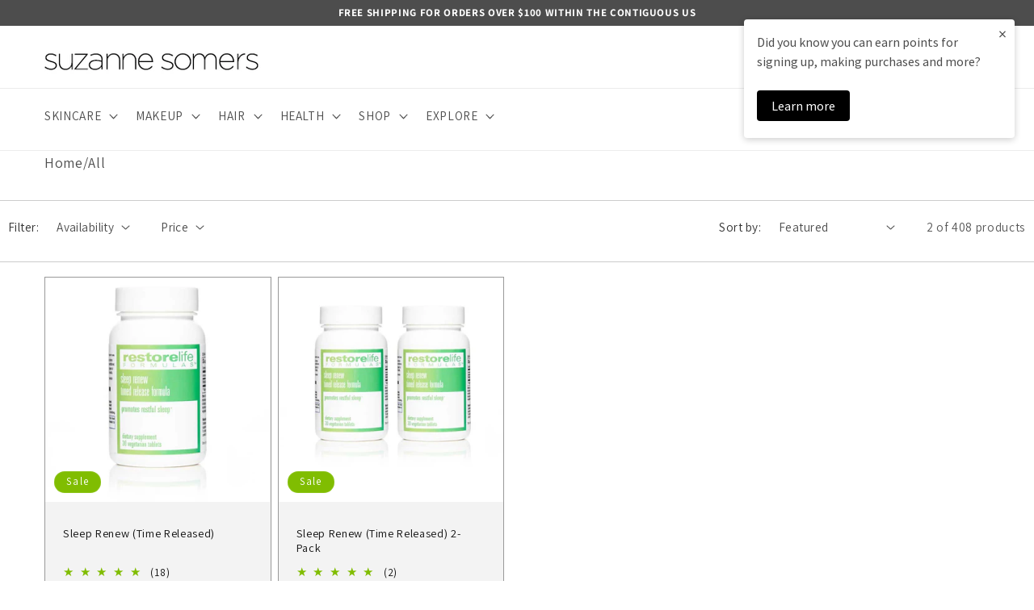

--- FILE ---
content_type: text/html; charset=utf-8
request_url: https://www.suzannesomers.com/collections/all/melatonin
body_size: 58271
content:
<!doctype html>
<html class="no-js" lang="en">
  <head>
    <script>
    window.Shopify = window.Shopify || {theme: {id: 122594132039, role: 'main' } };
    window._template = {
        directory: "",
        name: "collection",
        suffix: ""
    }
  </script> 
    <!-- Google Analytics 4 gtag script -->
<script src="https://www.googletagmanager.com/gtag/js?id=G-YGK948J3ZC"></script>

<!-- GrowthBook SDK script -->
<script src="https://cdn.jsdelivr.net/npm/@growthbook/growthbook/dist/bundles/index.js"></script>

<script>
  const { GrowthBook } = window.growthbook;

  window.dataLayer = window.dataLayer || [];
  function gtag() {
    dataLayer.push(arguments);
  }
  gtag('js', new Date());
  gtag('config', 'G-YGK948J3ZC');

  // Function to get GA Client ID
  const getClientId = () => {
    return new Promise((resolve) => {
      gtag('get', 'G-YGK948J3ZC', 'client_id', (clientId) => {
        resolve(clientId);
      });
    });
  };

  // Function to get the device type
  const getDeviceType = () => {
    const userAgent = window.navigator.userAgent;

    if (/Mobi|Android/i.test(userAgent)) {
      return 'mobile';
    } else if (/Tablet|iPad/i.test(userAgent)) {
      return 'tablet';
    } else {
      return 'desktop';
    }
  };

  getClientId().then((clientId) => {
    const deviceType = getDeviceType();

    window.gb = new GrowthBook({
      apiHost: 'https://cdn.growthbook.io',
      clientKey: 'sdk-v7LKge8NgwByGDvA',
      enableDevMode: true,
      attributes: {
        id: clientId,
        clientId: clientId,
        deviceType: deviceType, // Assign the detected device type
      },
      trackingCallback: (experiment, result) => {
        // Send event details to GA4
        console.log('GrowthBook callback triggered');
        window.gtag('event', 'experiment_viewed', {
          event_category: 'experiment',
          experiment_id: experiment.key,
          variation_id: result.key,
          gb_user_id: clientId,
        });
      },
    });

    let observer = new MutationObserver(callback);
    function callback(mutations) {
      let element = document.querySelector('body');
      if (element) {
        // Wait for features to be available
        gb.loadFeatures({ autoRefresh: true });
        setTimeout(() => {
          gb.evalFeature('sticky-filter');
          gb.evalFeature('checkout-hide-discount');
          gb.evalFeature('free-shipping-ann-bar');
          gb.evalFeature('subscription-options');
          gb.evalFeature('suzanne-somers');
          gb.evalFeature('gift-card');
          gb.evalFeature('best-seller');
          gb.evalFeature('best-sellers-link');
        }, 2000);
        observer.disconnect();
      }
    }
    observer.observe(document, { childList: true, subtree: true });
  });
</script>

    <script async crossorigin="anonymous" src="https://tracker.prismancy.com/v1/snippet/suzannesomers.com" data-type="prismancy-snippet"></script>

    <link href="//www.suzannesomers.com/cdn/shop/t/76/assets/jquery-ui.css?v=4183783599022524371735850032" rel="stylesheet" type="text/css" media="all" />
    <link href="//www.suzannesomers.com/cdn/shop/t/76/assets/custom-tryon.css?v=113641599802204014161694102709" rel="stylesheet" type="text/css" media="all" />
    <meta charset="utf-8"> 
    <meta http-equiv="X-UA-Compatible" content="IE=edge">
    <meta name="viewport" content="width=device-width,initial-scale=1">
    <meta name="theme-color" content="">
    <link rel="canonical" href="https://www.suzannesomers.com/collections/all/melatonin"><link rel="icon" type="image/png" href="//www.suzannesomers.com/cdn/shop/files/leaficon.jpg?crop=center&height=32&v=1654832549&width=32"><link rel="preconnect" href="https://fonts.shopifycdn.com" crossorigin><title>
      All Products - Suzanne Somers Beauty &amp; Wellness
 &ndash; tagged "Melatonin"</title>

    
      <meta name="description" content="Explore the complete collection of premium organic beauty and wellness products by Suzanne Somers. Elevate your self-care routine today!">
    

    

<meta property="og:site_name" content="Suzanne Somers">
<meta property="og:url" content="https://www.suzannesomers.com/collections/all/melatonin">
<meta property="og:title" content="All Products - Suzanne Somers Beauty &amp; Wellness">
<meta property="og:type" content="website">
<meta property="og:description" content="Explore the complete collection of premium organic beauty and wellness products by Suzanne Somers. Elevate your self-care routine today!"><meta property="og:image" content="http://www.suzannesomers.com/cdn/shop/files/Gemini_Generated_Image_udssuqudssuqudss.jpg?v=1767927700">
  <meta property="og:image:secure_url" content="https://www.suzannesomers.com/cdn/shop/files/Gemini_Generated_Image_udssuqudssuqudss.jpg?v=1767927700">
  <meta property="og:image:width" content="1668">
  <meta property="og:image:height" content="1014"><meta name="twitter:card" content="summary_large_image">
<meta name="twitter:title" content="All Products - Suzanne Somers Beauty &amp; Wellness">
<meta name="twitter:description" content="Explore the complete collection of premium organic beauty and wellness products by Suzanne Somers. Elevate your self-care routine today!">

<link rel="preload" as="font" href="//www.suzannesomers.com/cdn/fonts/assistant/assistant_n4.9120912a469cad1cc292572851508ca49d12e768.woff2" type="font/woff2" crossorigin><link rel="preload" as="font" href="//www.suzannesomers.com/cdn/fonts/assistant/assistant_n4.9120912a469cad1cc292572851508ca49d12e768.woff2" type="font/woff2" crossorigin><script src="//www.suzannesomers.com/cdn/shop/t/76/assets/constants.js?v=58251544750838685771694102711" defer="defer"></script>
    <script src="//www.suzannesomers.com/cdn/shop/t/76/assets/pubsub.js?v=158357773527763999511694102707" defer="defer"></script>
    <script src="//www.suzannesomers.com/cdn/shop/t/76/assets/global.js?v=1893920433814659721767719633" defer="defer"></script><script>window.performance && window.performance.mark && window.performance.mark('shopify.content_for_header.start');</script><meta name="google-site-verification" content="mIqRyDsTL9GBSRVVjmvH-CrZfS9fe2XF5R4VvAX2Rkc">
<meta id="shopify-digital-wallet" name="shopify-digital-wallet" content="/2455023/digital_wallets/dialog">
<meta name="shopify-checkout-api-token" content="838b6496e660da6126cdc3d261b8a135">
<meta id="in-context-paypal-metadata" data-shop-id="2455023" data-venmo-supported="false" data-environment="production" data-locale="en_US" data-paypal-v4="true" data-currency="USD">
<link rel="alternate" type="application/atom+xml" title="Feed" href="/collections/all/melatonin.atom" />
<link rel="alternate" hreflang="x-default" href="https://www.suzannesomers.com/collections/all/melatonin">
<link rel="alternate" hreflang="en-CA" href="https://www.suzannesomers.com/en-ca/collections/all/melatonin">
<link rel="alternate" hreflang="en-US" href="https://www.suzannesomers.com/collections/all/melatonin">
<link rel="alternate" type="application/json+oembed" href="https://www.suzannesomers.com/collections/all/melatonin.oembed">
<script async="async" src="/checkouts/internal/preloads.js?locale=en-US"></script>
<link rel="preconnect" href="https://shop.app" crossorigin="anonymous">
<script async="async" src="https://shop.app/checkouts/internal/preloads.js?locale=en-US&shop_id=2455023" crossorigin="anonymous"></script>
<script id="apple-pay-shop-capabilities" type="application/json">{"shopId":2455023,"countryCode":"US","currencyCode":"USD","merchantCapabilities":["supports3DS"],"merchantId":"gid:\/\/shopify\/Shop\/2455023","merchantName":"Suzanne Somers","requiredBillingContactFields":["postalAddress","email","phone"],"requiredShippingContactFields":["postalAddress","email","phone"],"shippingType":"shipping","supportedNetworks":["visa","masterCard","amex","discover","elo","jcb"],"total":{"type":"pending","label":"Suzanne Somers","amount":"1.00"},"shopifyPaymentsEnabled":true,"supportsSubscriptions":true}</script>
<script id="shopify-features" type="application/json">{"accessToken":"838b6496e660da6126cdc3d261b8a135","betas":["rich-media-storefront-analytics"],"domain":"www.suzannesomers.com","predictiveSearch":true,"shopId":2455023,"locale":"en"}</script>
<script>var Shopify = Shopify || {};
Shopify.shop = "suzanne-somers.myshopify.com";
Shopify.locale = "en";
Shopify.currency = {"active":"USD","rate":"1.0"};
Shopify.country = "US";
Shopify.theme = {"name":"PF | Main","id":122594132039,"schema_name":"Dawn","schema_version":"10.0.0","theme_store_id":null,"role":"main"};
Shopify.theme.handle = "null";
Shopify.theme.style = {"id":null,"handle":null};
Shopify.cdnHost = "www.suzannesomers.com/cdn";
Shopify.routes = Shopify.routes || {};
Shopify.routes.root = "/";</script>
<script type="module">!function(o){(o.Shopify=o.Shopify||{}).modules=!0}(window);</script>
<script>!function(o){function n(){var o=[];function n(){o.push(Array.prototype.slice.apply(arguments))}return n.q=o,n}var t=o.Shopify=o.Shopify||{};t.loadFeatures=n(),t.autoloadFeatures=n()}(window);</script>
<script>
  window.ShopifyPay = window.ShopifyPay || {};
  window.ShopifyPay.apiHost = "shop.app\/pay";
  window.ShopifyPay.redirectState = null;
</script>
<script id="shop-js-analytics" type="application/json">{"pageType":"collection"}</script>
<script defer="defer" async type="module" src="//www.suzannesomers.com/cdn/shopifycloud/shop-js/modules/v2/client.init-shop-cart-sync_BT-GjEfc.en.esm.js"></script>
<script defer="defer" async type="module" src="//www.suzannesomers.com/cdn/shopifycloud/shop-js/modules/v2/chunk.common_D58fp_Oc.esm.js"></script>
<script defer="defer" async type="module" src="//www.suzannesomers.com/cdn/shopifycloud/shop-js/modules/v2/chunk.modal_xMitdFEc.esm.js"></script>
<script type="module">
  await import("//www.suzannesomers.com/cdn/shopifycloud/shop-js/modules/v2/client.init-shop-cart-sync_BT-GjEfc.en.esm.js");
await import("//www.suzannesomers.com/cdn/shopifycloud/shop-js/modules/v2/chunk.common_D58fp_Oc.esm.js");
await import("//www.suzannesomers.com/cdn/shopifycloud/shop-js/modules/v2/chunk.modal_xMitdFEc.esm.js");

  window.Shopify.SignInWithShop?.initShopCartSync?.({"fedCMEnabled":true,"windoidEnabled":true});

</script>
<script>
  window.Shopify = window.Shopify || {};
  if (!window.Shopify.featureAssets) window.Shopify.featureAssets = {};
  window.Shopify.featureAssets['shop-js'] = {"shop-cart-sync":["modules/v2/client.shop-cart-sync_DZOKe7Ll.en.esm.js","modules/v2/chunk.common_D58fp_Oc.esm.js","modules/v2/chunk.modal_xMitdFEc.esm.js"],"init-fed-cm":["modules/v2/client.init-fed-cm_B6oLuCjv.en.esm.js","modules/v2/chunk.common_D58fp_Oc.esm.js","modules/v2/chunk.modal_xMitdFEc.esm.js"],"shop-cash-offers":["modules/v2/client.shop-cash-offers_D2sdYoxE.en.esm.js","modules/v2/chunk.common_D58fp_Oc.esm.js","modules/v2/chunk.modal_xMitdFEc.esm.js"],"shop-login-button":["modules/v2/client.shop-login-button_QeVjl5Y3.en.esm.js","modules/v2/chunk.common_D58fp_Oc.esm.js","modules/v2/chunk.modal_xMitdFEc.esm.js"],"pay-button":["modules/v2/client.pay-button_DXTOsIq6.en.esm.js","modules/v2/chunk.common_D58fp_Oc.esm.js","modules/v2/chunk.modal_xMitdFEc.esm.js"],"shop-button":["modules/v2/client.shop-button_DQZHx9pm.en.esm.js","modules/v2/chunk.common_D58fp_Oc.esm.js","modules/v2/chunk.modal_xMitdFEc.esm.js"],"avatar":["modules/v2/client.avatar_BTnouDA3.en.esm.js"],"init-windoid":["modules/v2/client.init-windoid_CR1B-cfM.en.esm.js","modules/v2/chunk.common_D58fp_Oc.esm.js","modules/v2/chunk.modal_xMitdFEc.esm.js"],"init-shop-for-new-customer-accounts":["modules/v2/client.init-shop-for-new-customer-accounts_C_vY_xzh.en.esm.js","modules/v2/client.shop-login-button_QeVjl5Y3.en.esm.js","modules/v2/chunk.common_D58fp_Oc.esm.js","modules/v2/chunk.modal_xMitdFEc.esm.js"],"init-shop-email-lookup-coordinator":["modules/v2/client.init-shop-email-lookup-coordinator_BI7n9ZSv.en.esm.js","modules/v2/chunk.common_D58fp_Oc.esm.js","modules/v2/chunk.modal_xMitdFEc.esm.js"],"init-shop-cart-sync":["modules/v2/client.init-shop-cart-sync_BT-GjEfc.en.esm.js","modules/v2/chunk.common_D58fp_Oc.esm.js","modules/v2/chunk.modal_xMitdFEc.esm.js"],"shop-toast-manager":["modules/v2/client.shop-toast-manager_DiYdP3xc.en.esm.js","modules/v2/chunk.common_D58fp_Oc.esm.js","modules/v2/chunk.modal_xMitdFEc.esm.js"],"init-customer-accounts":["modules/v2/client.init-customer-accounts_D9ZNqS-Q.en.esm.js","modules/v2/client.shop-login-button_QeVjl5Y3.en.esm.js","modules/v2/chunk.common_D58fp_Oc.esm.js","modules/v2/chunk.modal_xMitdFEc.esm.js"],"init-customer-accounts-sign-up":["modules/v2/client.init-customer-accounts-sign-up_iGw4briv.en.esm.js","modules/v2/client.shop-login-button_QeVjl5Y3.en.esm.js","modules/v2/chunk.common_D58fp_Oc.esm.js","modules/v2/chunk.modal_xMitdFEc.esm.js"],"shop-follow-button":["modules/v2/client.shop-follow-button_CqMgW2wH.en.esm.js","modules/v2/chunk.common_D58fp_Oc.esm.js","modules/v2/chunk.modal_xMitdFEc.esm.js"],"checkout-modal":["modules/v2/client.checkout-modal_xHeaAweL.en.esm.js","modules/v2/chunk.common_D58fp_Oc.esm.js","modules/v2/chunk.modal_xMitdFEc.esm.js"],"shop-login":["modules/v2/client.shop-login_D91U-Q7h.en.esm.js","modules/v2/chunk.common_D58fp_Oc.esm.js","modules/v2/chunk.modal_xMitdFEc.esm.js"],"lead-capture":["modules/v2/client.lead-capture_BJmE1dJe.en.esm.js","modules/v2/chunk.common_D58fp_Oc.esm.js","modules/v2/chunk.modal_xMitdFEc.esm.js"],"payment-terms":["modules/v2/client.payment-terms_Ci9AEqFq.en.esm.js","modules/v2/chunk.common_D58fp_Oc.esm.js","modules/v2/chunk.modal_xMitdFEc.esm.js"]};
</script>
<script>(function() {
  var isLoaded = false;
  function asyncLoad() {
    if (isLoaded) return;
    isLoaded = true;
    var urls = ["https:\/\/contactform.herokuapp.com\/scripts\/Contact%20Us!\/suzannesomers\/webcsr.info\/contactus\/black\/Right\/contact_form.js?shop=suzanne-somers.myshopify.com","https:\/\/static.rechargecdn.com\/assets\/js\/widget.min.js?shop=suzanne-somers.myshopify.com","https:\/\/cdn.attn.tv\/suzannesomers\/dtag.js?shop=suzanne-somers.myshopify.com","https:\/\/ecom-app.rakutenadvertising.io\/rakuten_advertising.js?shop=suzanne-somers.myshopify.com","https:\/\/tag.rmp.rakuten.com\/113775.ct.js?shop=suzanne-somers.myshopify.com","https:\/\/widgets.juniphq.com\/v1\/junip_shopify.js?shop=suzanne-somers.myshopify.com"];
    for (var i = 0; i < urls.length; i++) {
      var s = document.createElement('script');
      s.type = 'text/javascript';
      s.async = true;
      s.src = urls[i];
      var x = document.getElementsByTagName('script')[0];
      x.parentNode.insertBefore(s, x);
    }
  };
  if(window.attachEvent) {
    window.attachEvent('onload', asyncLoad);
  } else {
    window.addEventListener('load', asyncLoad, false);
  }
})();</script>
<script id="__st">var __st={"a":2455023,"offset":-28800,"reqid":"67d9090a-4c5d-4075-a780-42e796b9e3cd-1769514826","pageurl":"www.suzannesomers.com\/collections\/all\/melatonin","u":"83fa08327cf5","p":"collection","rtyp":"collection","rid":262735560775};</script>
<script>window.ShopifyPaypalV4VisibilityTracking = true;</script>
<script id="form-persister">!function(){'use strict';const t='contact',e='new_comment',n=[[t,t],['blogs',e],['comments',e],[t,'customer']],o='password',r='form_key',c=['recaptcha-v3-token','g-recaptcha-response','h-captcha-response',o],s=()=>{try{return window.sessionStorage}catch{return}},i='__shopify_v',u=t=>t.elements[r],a=function(){const t=[...n].map((([t,e])=>`form[action*='/${t}']:not([data-nocaptcha='true']) input[name='form_type'][value='${e}']`)).join(',');var e;return e=t,()=>e?[...document.querySelectorAll(e)].map((t=>t.form)):[]}();function m(t){const e=u(t);a().includes(t)&&(!e||!e.value)&&function(t){try{if(!s())return;!function(t){const e=s();if(!e)return;const n=u(t);if(!n)return;const o=n.value;o&&e.removeItem(o)}(t);const e=Array.from(Array(32),(()=>Math.random().toString(36)[2])).join('');!function(t,e){u(t)||t.append(Object.assign(document.createElement('input'),{type:'hidden',name:r})),t.elements[r].value=e}(t,e),function(t,e){const n=s();if(!n)return;const r=[...t.querySelectorAll(`input[type='${o}']`)].map((({name:t})=>t)),u=[...c,...r],a={};for(const[o,c]of new FormData(t).entries())u.includes(o)||(a[o]=c);n.setItem(e,JSON.stringify({[i]:1,action:t.action,data:a}))}(t,e)}catch(e){console.error('failed to persist form',e)}}(t)}const f=t=>{if('true'===t.dataset.persistBound)return;const e=function(t,e){const n=function(t){return'function'==typeof t.submit?t.submit:HTMLFormElement.prototype.submit}(t).bind(t);return function(){let t;return()=>{t||(t=!0,(()=>{try{e(),n()}catch(t){(t=>{console.error('form submit failed',t)})(t)}})(),setTimeout((()=>t=!1),250))}}()}(t,(()=>{m(t)}));!function(t,e){if('function'==typeof t.submit&&'function'==typeof e)try{t.submit=e}catch{}}(t,e),t.addEventListener('submit',(t=>{t.preventDefault(),e()})),t.dataset.persistBound='true'};!function(){function t(t){const e=(t=>{const e=t.target;return e instanceof HTMLFormElement?e:e&&e.form})(t);e&&m(e)}document.addEventListener('submit',t),document.addEventListener('DOMContentLoaded',(()=>{const e=a();for(const t of e)f(t);var n;n=document.body,new window.MutationObserver((t=>{for(const e of t)if('childList'===e.type&&e.addedNodes.length)for(const t of e.addedNodes)1===t.nodeType&&'FORM'===t.tagName&&a().includes(t)&&f(t)})).observe(n,{childList:!0,subtree:!0,attributes:!1}),document.removeEventListener('submit',t)}))}()}();</script>
<script integrity="sha256-4kQ18oKyAcykRKYeNunJcIwy7WH5gtpwJnB7kiuLZ1E=" data-source-attribution="shopify.loadfeatures" defer="defer" src="//www.suzannesomers.com/cdn/shopifycloud/storefront/assets/storefront/load_feature-a0a9edcb.js" crossorigin="anonymous"></script>
<script crossorigin="anonymous" defer="defer" src="//www.suzannesomers.com/cdn/shopifycloud/storefront/assets/shopify_pay/storefront-65b4c6d7.js?v=20250812"></script>
<script data-source-attribution="shopify.dynamic_checkout.dynamic.init">var Shopify=Shopify||{};Shopify.PaymentButton=Shopify.PaymentButton||{isStorefrontPortableWallets:!0,init:function(){window.Shopify.PaymentButton.init=function(){};var t=document.createElement("script");t.src="https://www.suzannesomers.com/cdn/shopifycloud/portable-wallets/latest/portable-wallets.en.js",t.type="module",document.head.appendChild(t)}};
</script>
<script data-source-attribution="shopify.dynamic_checkout.buyer_consent">
  function portableWalletsHideBuyerConsent(e){var t=document.getElementById("shopify-buyer-consent"),n=document.getElementById("shopify-subscription-policy-button");t&&n&&(t.classList.add("hidden"),t.setAttribute("aria-hidden","true"),n.removeEventListener("click",e))}function portableWalletsShowBuyerConsent(e){var t=document.getElementById("shopify-buyer-consent"),n=document.getElementById("shopify-subscription-policy-button");t&&n&&(t.classList.remove("hidden"),t.removeAttribute("aria-hidden"),n.addEventListener("click",e))}window.Shopify?.PaymentButton&&(window.Shopify.PaymentButton.hideBuyerConsent=portableWalletsHideBuyerConsent,window.Shopify.PaymentButton.showBuyerConsent=portableWalletsShowBuyerConsent);
</script>
<script data-source-attribution="shopify.dynamic_checkout.cart.bootstrap">document.addEventListener("DOMContentLoaded",(function(){function t(){return document.querySelector("shopify-accelerated-checkout-cart, shopify-accelerated-checkout")}if(t())Shopify.PaymentButton.init();else{new MutationObserver((function(e,n){t()&&(Shopify.PaymentButton.init(),n.disconnect())})).observe(document.body,{childList:!0,subtree:!0})}}));
</script>
<script id='scb4127' type='text/javascript' async='' src='https://www.suzannesomers.com/cdn/shopifycloud/privacy-banner/storefront-banner.js'></script><link id="shopify-accelerated-checkout-styles" rel="stylesheet" media="screen" href="https://www.suzannesomers.com/cdn/shopifycloud/portable-wallets/latest/accelerated-checkout-backwards-compat.css" crossorigin="anonymous">
<style id="shopify-accelerated-checkout-cart">
        #shopify-buyer-consent {
  margin-top: 1em;
  display: inline-block;
  width: 100%;
}

#shopify-buyer-consent.hidden {
  display: none;
}

#shopify-subscription-policy-button {
  background: none;
  border: none;
  padding: 0;
  text-decoration: underline;
  font-size: inherit;
  cursor: pointer;
}

#shopify-subscription-policy-button::before {
  box-shadow: none;
}

      </style>
<script id="sections-script" data-sections="header" defer="defer" src="//www.suzannesomers.com/cdn/shop/t/76/compiled_assets/scripts.js?v=143243"></script>
<script>window.performance && window.performance.mark && window.performance.mark('shopify.content_for_header.end');</script>


    <style data-shopify>
      @font-face {
  font-family: Assistant;
  font-weight: 400;
  font-style: normal;
  font-display: swap;
  src: url("//www.suzannesomers.com/cdn/fonts/assistant/assistant_n4.9120912a469cad1cc292572851508ca49d12e768.woff2") format("woff2"),
       url("//www.suzannesomers.com/cdn/fonts/assistant/assistant_n4.6e9875ce64e0fefcd3f4446b7ec9036b3ddd2985.woff") format("woff");
}

      @font-face {
  font-family: Assistant;
  font-weight: 700;
  font-style: normal;
  font-display: swap;
  src: url("//www.suzannesomers.com/cdn/fonts/assistant/assistant_n7.bf44452348ec8b8efa3aa3068825305886b1c83c.woff2") format("woff2"),
       url("//www.suzannesomers.com/cdn/fonts/assistant/assistant_n7.0c887fee83f6b3bda822f1150b912c72da0f7b64.woff") format("woff");
}

      
      
      @font-face {
  font-family: Assistant;
  font-weight: 400;
  font-style: normal;
  font-display: swap;
  src: url("//www.suzannesomers.com/cdn/fonts/assistant/assistant_n4.9120912a469cad1cc292572851508ca49d12e768.woff2") format("woff2"),
       url("//www.suzannesomers.com/cdn/fonts/assistant/assistant_n4.6e9875ce64e0fefcd3f4446b7ec9036b3ddd2985.woff") format("woff");
}


      
        :root,
        .color-background-1 {
          --color-background: 255,255,255;
        
          --gradient-background: #ffffff;
        
        --color-foreground: 18,18,18;
        --color-shadow: 18,18,18;
        --color-button: 128,189,1;
        --color-button-text: 255,255,255;
        --color-secondary-button: 255,255,255;
        --color-secondary-button-text: 18,18,18;
        --color-link: 18,18,18;
        --color-badge-foreground: 18,18,18;
        --color-badge-background: 255,255,255;
        --color-badge-border: 18,18,18;
        --payment-terms-background-color: rgb(255 255 255);
      }
      
        
        .color-background-2 {
          --color-background: 243,243,243;
        
          --gradient-background: #f3f3f3;
        
        --color-foreground: 18,18,18;
        --color-shadow: 18,18,18;
        --color-button: 18,18,18;
        --color-button-text: 243,243,243;
        --color-secondary-button: 243,243,243;
        --color-secondary-button-text: 18,18,18;
        --color-link: 18,18,18;
        --color-badge-foreground: 18,18,18;
        --color-badge-background: 243,243,243;
        --color-badge-border: 18,18,18;
        --payment-terms-background-color: rgb(243 243 243);
      }
      
        
        .color-inverse {
          --color-background: 128,189,1;
        
          --gradient-background: #80bd01;
        
        --color-foreground: 255,255,255;
        --color-shadow: 18,18,18;
        --color-button: 255,255,255;
        --color-button-text: 0,0,0;
        --color-secondary-button: 128,189,1;
        --color-secondary-button-text: 255,255,255;
        --color-link: 255,255,255;
        --color-badge-foreground: 255,255,255;
        --color-badge-background: 128,189,1;
        --color-badge-border: 255,255,255;
        --payment-terms-background-color: rgb(128 189 1);
      }
      
        
        .color-accent-1 {
          --color-background: 18,18,18;
        
          --gradient-background: #121212;
        
        --color-foreground: 255,255,255;
        --color-shadow: 18,18,18;
        --color-button: 255,255,255;
        --color-button-text: 18,18,18;
        --color-secondary-button: 18,18,18;
        --color-secondary-button-text: 255,255,255;
        --color-link: 255,255,255;
        --color-badge-foreground: 255,255,255;
        --color-badge-background: 18,18,18;
        --color-badge-border: 255,255,255;
        --payment-terms-background-color: rgb(18 18 18);
      }
      
        
        .color-accent-2 {
          --color-background: 201,243,245;
        
          --gradient-background: #c9f3f5;
        
        --color-foreground: 18,18,18;
        --color-shadow: 18,18,18;
        --color-button: 255,255,255;
        --color-button-text: 51,79,180;
        --color-secondary-button: 201,243,245;
        --color-secondary-button-text: 255,255,255;
        --color-link: 255,255,255;
        --color-badge-foreground: 18,18,18;
        --color-badge-background: 201,243,245;
        --color-badge-border: 18,18,18;
        --payment-terms-background-color: rgb(201 243 245);
      }
      

      body, .color-background-1, .color-background-2, .color-inverse, .color-accent-1, .color-accent-2 {
        color: rgba(var(--color-foreground), 0.75);
        background-color: rgb(var(--color-background));
      }

      :root {
        --font-body-family: Assistant, sans-serif;
        --font-body-style: normal;
        --font-body-weight: 400;
        --font-body-weight-bold: 700;

        --font-heading-family: Assistant, sans-serif;
        --font-heading-style: normal;
        --font-heading-weight: 400;

        --font-body-scale: 1.1;
        --font-heading-scale: 1.0;

        --media-padding: px;
        --media-border-opacity: 0.05;
        --media-border-width: 1px;
        --media-radius: 0px;
        --media-shadow-opacity: 0.0;
        --media-shadow-horizontal-offset: 0px;
        --media-shadow-vertical-offset: 4px;
        --media-shadow-blur-radius: 5px;
        --media-shadow-visible: 0;

        --page-width: 120rem;
        --page-width-margin: 0rem;

        --product-card-image-padding: 0.0rem;
        --product-card-corner-radius: 0.0rem;
        --product-card-text-alignment: left;
        --product-card-border-width: 0.1rem;
        --product-card-border-opacity: 0.4;
        --product-card-shadow-opacity: 0.0;
        --product-card-shadow-visible: 0;
        --product-card-shadow-horizontal-offset: 0.0rem;
        --product-card-shadow-vertical-offset: 0.0rem;
        --product-card-shadow-blur-radius: 0.0rem;

        --collection-card-image-padding: 0.0rem;
        --collection-card-corner-radius: 0.0rem;
        --collection-card-text-alignment: left;
        --collection-card-border-width: 0.0rem;
        --collection-card-border-opacity: 0.1;
        --collection-card-shadow-opacity: 0.0;
        --collection-card-shadow-visible: 0;
        --collection-card-shadow-horizontal-offset: 0.0rem;
        --collection-card-shadow-vertical-offset: 0.4rem;
        --collection-card-shadow-blur-radius: 0.5rem;

        --blog-card-image-padding: 0.0rem;
        --blog-card-corner-radius: 0.0rem;
        --blog-card-text-alignment: left;
        --blog-card-border-width: 0.0rem;
        --blog-card-border-opacity: 0.1;
        --blog-card-shadow-opacity: 0.0;
        --blog-card-shadow-visible: 0;
        --blog-card-shadow-horizontal-offset: 0.0rem;
        --blog-card-shadow-vertical-offset: 0.4rem;
        --blog-card-shadow-blur-radius: 0.5rem;

        --badge-corner-radius: 4.0rem;

        --popup-border-width: 1px;
        --popup-border-opacity: 0.1;
        --popup-corner-radius: 0px;
        --popup-shadow-opacity: 0.0;
        --popup-shadow-horizontal-offset: 0px;
        --popup-shadow-vertical-offset: 4px;
        --popup-shadow-blur-radius: 5px;

        --drawer-border-width: 3px;
        --drawer-border-opacity: 0.1;
        --drawer-shadow-opacity: 0.0;
        --drawer-shadow-horizontal-offset: 0px;
        --drawer-shadow-vertical-offset: 4px;
        --drawer-shadow-blur-radius: 5px;

        --spacing-sections-desktop: 0px;
        --spacing-sections-mobile: 0px;

        --grid-desktop-vertical-spacing: 8px;
        --grid-desktop-horizontal-spacing: 8px;
        --grid-mobile-vertical-spacing: 4px;
        --grid-mobile-horizontal-spacing: 4px;

        --text-boxes-border-opacity: 0.1;
        --text-boxes-border-width: 0px;
        --text-boxes-radius: 0px;
        --text-boxes-shadow-opacity: 0.0;
        --text-boxes-shadow-visible: 0;
        --text-boxes-shadow-horizontal-offset: 0px;
        --text-boxes-shadow-vertical-offset: 4px;
        --text-boxes-shadow-blur-radius: 5px;

        --buttons-radius: 30px;
        --buttons-radius-outset: 30px;
        --buttons-border-width: 0px;
        --buttons-border-opacity: 0.0;
        --buttons-shadow-opacity: 1.0;
        --buttons-shadow-visible: 1;
        --buttons-shadow-horizontal-offset: 0px;
        --buttons-shadow-vertical-offset: 0px;
        --buttons-shadow-blur-radius: 0px;
        --buttons-border-offset: 0.3px;

        --inputs-radius: 0px;
        --inputs-border-width: 1px;
        --inputs-border-opacity: 0.55;
        --inputs-shadow-opacity: 0.0;
        --inputs-shadow-horizontal-offset: 0px;
        --inputs-margin-offset: 0px;
        --inputs-shadow-vertical-offset: 4px;
        --inputs-shadow-blur-radius: 5px;
        --inputs-radius-outset: 0px;

        --variant-pills-radius: 30px;
        --variant-pills-border-width: 0px;
        --variant-pills-border-opacity: 0.0;
        --variant-pills-shadow-opacity: 0.3;
        --variant-pills-shadow-horizontal-offset: 0px;
        --variant-pills-shadow-vertical-offset: 0px;
        --variant-pills-shadow-blur-radius: 5px;
      }

      *,
      *::before,
      *::after {
        box-sizing: inherit;
      }

      html {
        box-sizing: border-box;
        font-size: calc(var(--font-body-scale) * 62.5%);
        height: 100%;
      }

      body {
        display: grid;
        grid-template-rows: auto auto 1fr auto;
        grid-template-columns: 100%;
        min-height: 100%;
        margin: 0;
        font-size: 1.5rem;
        letter-spacing: 0.06rem;
        line-height: calc(1 + 0.8 / var(--font-body-scale));
        font-family: var(--font-body-family);
        font-style: var(--font-body-style);
        font-weight: var(--font-body-weight);
      }

      @media screen and (min-width: 750px) {
        body {
          font-size: 1.6rem;
        }
      }
    </style>

    
    <link href="//www.suzannesomers.com/cdn/shop/t/76/assets/base.css?v=88469219717636286901760630679" rel="stylesheet" type="text/css" media="all" />
    <link href="//www.suzannesomers.com/cdn/shop/t/76/assets/custom.css?v=103980983580914873551739476726" rel="stylesheet" type="text/css" media="all" />
<link
        rel="stylesheet"
        href="//www.suzannesomers.com/cdn/shop/t/76/assets/component-predictive-search.css?v=118923337488134913561694102702"
        media="print"
        onload="this.media='all'"
      ><script>
      document.documentElement.className = document.documentElement.className.replace('no-js', 'js');
      if (Shopify.designMode) {
        document.documentElement.classList.add('shopify-design-mode');
      }
    </script>
    
    <!-- "snippets/pagefly-header.liquid" was not rendered, the associated app was uninstalled --> 
    <script>
  !function(t,n){var e=n.loyaltylion||[];if(!e.isLoyaltyLion){n.loyaltylion=e,void 0===n.lion&&(n.lion=e),e.version=2,e.isLoyaltyLion=!0;var o=n.URLSearchParams,i=n.sessionStorage,r="ll_loader_revision",a=(new Date).toISOString().replace(/-/g,""),s="function"==typeof o?function(){try{var t=new o(n.location.search).get(r);return t&&i.setItem(r,t),i.getItem(r)}catch(t){return""}}():null;c("https://sdk.loyaltylion.net/static/2/"+a.slice(0,8)+"/loader"+(s?"-"+s:"")+".js");var l=!1;e.init=function(t){if(l)throw new Error("Cannot call lion.init more than once");l=!0;var n=e._token=t.token;if(!n)throw new Error("Token must be supplied to lion.init");var o=[];function i(t,n){t[n]=function(){o.push([n,Array.prototype.slice.call(arguments,0)])}}"_push configure bootstrap shutdown on removeListener authenticateCustomer".split(" ").forEach(function(t){i(e,t)}),c("https://sdk.loyaltylion.net/sdk/start/"+a.slice(0,11)+"/"+n+".js"),e._initData=t,e._buffer=o}}function c(n){var e=t.getElementsByTagName("script")[0],o=t.createElement("script");o.src=n,o.crossOrigin="",e.parentNode.insertBefore(o,e)}}(document,window);

  
    
      loyaltylion.init({ token: "e63b95cdcb1190db03db094702e0f843" });
    
  
</script>

    <!-- Google Tag Manager -->
    <script>(function(w,d,s,l,i){w[l]=w[l]||[];w[l].push({'gtm.start':
    new Date().getTime(),event:'gtm.js'});var f=d.getElementsByTagName(s)[0],
    j=d.createElement(s),dl=l!='dataLayer'?'&l='+l:'';j.async=true;j.src=
    'https://www.googletagmanager.com/gtm.js?id='+i+dl;f.parentNode.insertBefore(j,f);
    })(window,document,'script','dataLayer','GTM-52FXCJM');</script>
    <!-- End Google Tag Manager -->

    


  <!-- BEGIN app block: shopify://apps/loyalty-rewards-and-referrals/blocks/embed-sdk/6f172e67-4106-4ac0-89c5-b32a069b3101 -->

<style
  type='text/css'
  data-lion-app-styles='main'
  data-lion-app-styles-settings='{&quot;disableBundledCSS&quot;:false,&quot;disableBundledFonts&quot;:false,&quot;useClassIsolator&quot;:false}'
></style>

<!-- loyaltylion.snippet.version=02e998564e+8145 -->

<script>
  
  !function(t,n){function o(n){var o=t.getElementsByTagName("script")[0],i=t.createElement("script");i.src=n,i.crossOrigin="",o.parentNode.insertBefore(i,o)}if(!n.isLoyaltyLion){window.loyaltylion=n,void 0===window.lion&&(window.lion=n),n.version=2,n.isLoyaltyLion=!0;var i=new Date,e=i.getFullYear().toString()+i.getMonth().toString()+i.getDate().toString();o("https://sdk.loyaltylion.net/static/2/loader.js?t="+e);var r=!1;n.init=function(t){if(r)throw new Error("Cannot call lion.init more than once");r=!0;var a=n._token=t.token;if(!a)throw new Error("Token must be supplied to lion.init");for(var l=[],s="_push configure bootstrap shutdown on removeListener authenticateCustomer".split(" "),c=0;c<s.length;c+=1)!function(t,n){t[n]=function(){l.push([n,Array.prototype.slice.call(arguments,0)])}}(n,s[c]);o("https://sdk.loyaltylion.net/sdk/start/"+a+".js?t="+e+i.getHours().toString()),n._initData=t,n._buffer=l}}}(document,window.loyaltylion||[]);

  
    
      loyaltylion.init(
        { token: "e63b95cdcb1190db03db094702e0f843" }
      );
    
  

  loyaltylion.configure({
    disableBundledCSS: false,
    disableBundledFonts: false,
    useClassIsolator: false,
  })

  
</script>



<!-- END app block --><!-- BEGIN app block: shopify://apps/klaviyo-email-marketing-sms/blocks/klaviyo-onsite-embed/2632fe16-c075-4321-a88b-50b567f42507 -->












  <script async src="https://static.klaviyo.com/onsite/js/VLFsUa/klaviyo.js?company_id=VLFsUa"></script>
  <script>!function(){if(!window.klaviyo){window._klOnsite=window._klOnsite||[];try{window.klaviyo=new Proxy({},{get:function(n,i){return"push"===i?function(){var n;(n=window._klOnsite).push.apply(n,arguments)}:function(){for(var n=arguments.length,o=new Array(n),w=0;w<n;w++)o[w]=arguments[w];var t="function"==typeof o[o.length-1]?o.pop():void 0,e=new Promise((function(n){window._klOnsite.push([i].concat(o,[function(i){t&&t(i),n(i)}]))}));return e}}})}catch(n){window.klaviyo=window.klaviyo||[],window.klaviyo.push=function(){var n;(n=window._klOnsite).push.apply(n,arguments)}}}}();</script>

  




  <script>
    window.klaviyoReviewsProductDesignMode = false
  </script>







<!-- END app block --><!-- BEGIN app block: shopify://apps/kor-order-limit-quantity/blocks/app-embed/143c1e59-4c01-4de6-ad3e-90b86ada592d -->


<!-- BEGIN app snippet: mc-checkout --><script type="text/javascript">
  
  const mcLimitKORData1 = {"priority":{"default_priority":["VARIANT_LIMIT","PRODUCT_LIMIT","COLLECTION_MIN_MAX","TAG_LIMIT","GLOBAL_LIMIT"],"cart_amount":["CART_LIMIT","AMOUNT_LIMIT","TAGS_AMOUNT_LIMIT","TOTAL_WEIGHT"]},"config":{"override_amount":null},"messages":{"upper_limit_msg":"You can Purchase Max \u003cstrong\u003e{%-limit-%} \u003c\/strong\u003eQty of \u003cstrong\u003e{%-product_title-%}\u003c\/strong\u003e","lower_limit_msg":"You Need to Purchase at least \u003cstrong\u003e{%-limit-%} \u003c\/strong\u003e Qty of \u003cstrong\u003e{%-product_title-%}\u003c\/strong\u003e.","increment_limit_msg":"Please buy \u003cstrong\u003e{%-product_title-%}\u003c\/strong\u003e in Multiply Qty of \u003cstrong\u003e{%-limit-%}\u003c\/strong\u003e.","lifetime_limit_msg":"You can on enroll in this trial offer \u003cstrong\u003e {%-limit-%} \u003c\/strong\u003e 1 time \u003cstrong\u003e {%-product_title-%} \u003c\/strong\u003e."},"global":{"info":null},"products":{"info":{"6677685502023":{"purchase_limit":1,"min_purchase_limit":1,"increment_qty":null,"life_time_limit":1},"6677685534791":{"purchase_limit":1,"min_purchase_limit":1,"increment_qty":null,"life_time_limit":1},"6677685600327":{"purchase_limit":1,"min_purchase_limit":1,"increment_qty":null,"life_time_limit":1},"6677685698631":{"purchase_limit":1,"min_purchase_limit":1,"increment_qty":null,"life_time_limit":1},"6677921923143":{"purchase_limit":1,"min_purchase_limit":1,"increment_qty":null,"life_time_limit":1},"6677921824839":{"purchase_limit":1,"min_purchase_limit":1,"increment_qty":null,"life_time_limit":1},"6677922021447":{"purchase_limit":1,"min_purchase_limit":1,"increment_qty":null,"life_time_limit":1},"6677921890375":{"purchase_limit":1,"min_purchase_limit":1,"increment_qty":null,"life_time_limit":1},"7035679834183":{"purchase_limit":3,"min_purchase_limit":0,"increment_qty":null,"life_time_limit":3},"7095728504903":{"purchase_limit":1,"min_purchase_limit":0,"increment_qty":null,"life_time_limit":1},"7319879483463":{"purchase_limit":1,"min_purchase_limit":1,"increment_qty":null,"life_time_limit":null},"7325795549255":{"purchase_limit":1,"min_purchase_limit":1,"increment_qty":null,"life_time_limit":null},"7353922519111":{"purchase_limit":1,"min_purchase_limit":1,"increment_qty":null,"life_time_limit":null}}},"collectionsProducts":{"info":[]},"variants":{"info":[]},"cart":{"info":null},"amount":{"info":null},"weight":{"info":null,"message":null}};
  
  
  const mcLimitKORData2 = {"locale_messages":{"default":{"general_min_message":"You Need to Purchase at least \u003cstrong\u003e{%-limit-%} \u003c\/strong\u003e Qty of \u003cstrong\u003e{%-product_title-%}\u003c\/strong\u003e.","general_max_message":"You can Purchase Max \u003cstrong\u003e{%-limit-%} \u003c\/strong\u003eQty of \u003cstrong\u003e{%-product_title-%}\u003c\/strong\u003e","general_multiply_message":"Please buy \u003cstrong\u003e{%-product_title-%}\u003c\/strong\u003e in Multiply Qty of \u003cstrong\u003e{%-limit-%}\u003c\/strong\u003e.","order_amt_tag_min_message":"","order_amt_tag_max_message":"","general_lifetime_message":"You can on enroll in this trial offer \u003cstrong\u003e {%-limit-%} \u003c\/strong\u003e 1 time \u003cstrong\u003e {%-product_title-%} \u003c\/strong\u003e.","cart_min_message":" ","cart_max_message":"","order_amt_min_message":"","order_amt_max_message":"","weight_min_message":"","weight_max_message":""}},"collections":{"info":[]},"tags":[],"modelDesign":"\u003cstyle\u003e.modal-content-custom{background-color: #fefefe;\n              border: 1px solid #888;\n              color: #000000;\n              font-size: 15px;}\u003c\/style\u003e"};
  
  const mcLimitKORData = { ...mcLimitKORData1, ...mcLimitKORData2 };
  
  const mcKorAppSettings = {"plan":2,"hasFreeImpression":false,"disable_add_to_cart":false,"designType":"ALERT","lifetime_limit":{"life_span_type":1,"life_span_days":365,"end_date":null,"start_date":null,"interval":{"date":null,"interval":"custom","custom_days":1}},"pPage":[]};
  
  // For add to cart button Click
  var template = "collection";
  function jqueryCode() {
    if (template == 'product') {
      document.addEventListener('DOMContentLoaded', () => {
        $('button[name="add"], .btn-addtocart, .buy-buttons__buttons [data-component="button-action"], .add-to-cart, button[data-action="add-to-cart"], button[type="submit"][data-add-to-cart-text]').click(function (e, options) {
          options = options || {};
          if (!options.eventTrigger) {
            e.preventDefault();
            if (addToCartEventStopPropogation.includes(Shopify.shop)) {
              e.stopImmediatePropagation();
            }
            CheckOnAddToCart().then(function (res) {
              if (res.msg != '') {
                showMessage(res.msg);
              } else {
                if (Shopify.shop == "urbanbaristas.myshopify.com") {
                  $('form[action^="/cart/add"]').submit();
                } else {
                  $(e.target).trigger("click", { eventTrigger: true });
                } updateNumberOfProductLimit(res.qty);
              }
            });
          }
        });
        if (typeof mcKorAppSettings != "undefined" && (mcKorAppSettings?.pPage?.addToCart && mcKorAppSettings?.pPage?.addToCart != "")) {
          $(mcKorAppSettings?.pPage?.addToCart).click(function (e, options) {
            options = options || {};
            if (!options.eventTrigger) {
              e.preventDefault();
              if (addToCartEventStopPropogation.includes(Shopify.shop)) {
                e.stopImmediatePropagation();
              }
              CheckOnAddToCart().then(function (res) {
                if (res.msg != '') {
                  showMessage(res.msg);
                } else {
                  $(e.target).trigger("click", { eventTrigger: true });
                  updateNumberOfProductLimit(res.qty);
                }
              });
            }
          });
        }
      });
    }
  }

  function CheckOnAddToCart() {
    return new Promise(function (resolve) {
      jQuery.getJSON("/cart.js", function (cartItems) {

        var res = window.mcproductresponse.data;
        var msg = '';
        var globalMsg = '';
        let variantMsg = "";
        var collectionMsg = '';
        var tagMsg = '';
        var is_global_limit = false,
          is_product_limit = false,
          is_number_collection_limit = false,
          is_tag_limit = false,
          is_variant_limit = false;
        var productMsg = '';
        //var productData = $('form[action^="/cart/add"], form[action$="/cart/add"]').serializeArray();
        var productId = product_id,
          variantId = '',
          qty = '',
          variantqty = '',
          collectionqty = '';

        var productData = $('form[action^="/cart/add"], form[action$="/cart/add"]').serializeArray();
        if (mcKorAppSettings?.pPage?.fmSelecotor) {
          productData = $(mcKorAppSettings?.pPage?.fmSelecotor).serializeArray();
        }

        // get variant id
        const queryString = window.location.search;
        const urlParams = new URLSearchParams(queryString);
        const variant_id = urlParams.get('variant');

        productData.map((product) => {
          if (product.name == 'quantity') {
            qty = variantqty = collectionqty = parseInt(product.value, 10);
          } else if (product.name == 'id') {
            variantId = product.value;
          }
        })

        cartItems.items.map((item) => {
          if (productId == item.product_id) {
            qty = parseInt(item.quantity, 10) + qty;
          }
          if (variantId == item.id) {
            variantqty = parseInt(item.quantity, 10) + variantqty;
          }
        })

        if (res?.tag?.info) {
          var tagMaxQty = res.tag.info.max_limit;
          var tagMinQty = res.tag.info.min_limit;
          if (tagMinQty != 0 && tagMinQty && tagMaxQty != 0 && tagMaxQty) {
            is_tag_limit = true;
            if (qty > tagMaxQty) {
              tagMsg = res.tag.message.upper_limit_msg;
            } else if (qty < tagMinQty) {
              tagMsg = res.tag.message.lower_limit_msg;
            }
          }
        }

        if (res?.number_of_product_limit?.length > 0) {
          is_number_collection_limit = true;
          res.number_of_product_limit.map(collection => {
            if (collectionqty > collection.remaining_max_qty) {
              collectionMsg = collection.max_msg;
            }
          })
        }


        if (variantId && res?.variants?.length > 0) {
          res.variants.forEach((variant) => {
            if (variant.info.id == variantId) {
              let min_qty = variant.info.lower_limit;
              let max_qty = variant.info.purchase_limit;
              if (max_qty != null && max_qty != 0 && max_qty && min_qty != null && min_qty != 0 && min_qty) {
                is_variant_limit = true;
                if (variantqty > max_qty) {
                  variantMsg = variant.message.upper_limit_msg;
                } else if (variantqty < min_qty) {
                  variantMsg = variant.message.lower_limit_msg;
                }
              }
            }
          });
        }

        if (res?.product?.info) {
          var maxQty = res.product.info.purchase_limit;
          var minQty = res.product.info.min_purchase_limit;
          // var lifetimeQty = res.product.info.life_time_limit || 0;

          var lifetimeQty = res.product.info?.remainingQty;
          var remainingQty = res.product.info?.remainingQty;

          if (minQty != 0 && minQty && maxQty != 0 && maxQty) {
            is_product_limit = true;
            if (lifetimeQty != null && lifetimeQty != undefined && qty > remainingQty) {
              productMsg = res.product.message.lifetime_limit_msg;
            } else if (qty > maxQty) {
              productMsg = res.product.message.upper_limit_msg;
            } else if (qty < minQty) {
              productMsg = res.product.message.lower_limit_msg;
            }
          }
        }

        if (res?.global?.info && Object.keys(res.global.message).length > 0) {
          var globalMaxQty = res.global.info.global_limit;
          var globalMinQty = res.global.info.min_global_limit;

          if (globalMaxQty != null && globalMinQty != null) {
            is_global_limit = true;
            if (qty > globalMaxQty) {
              globalMsg = res.global.message.upper_limit_msg;
            } else if (qty < globalMinQty) {
              globalMsg = res.global.message.lower_limit_msg;
            }
          }
        }

        if (res?.priority) {
          for (const [key, value] of Object.entries(res.priority)) {
            if ((value == "COLLECTION_MIN_MAX" || value == "PRODUCT_LIMIT") && is_product_limit) {
              msg = productMsg;
              break;
            }
            if (value == "VARIANT_LIMIT" && is_variant_limit) {
              msg = variantMsg;
              break;
            }
            if (value == "GLOBAL_LIMIT" && is_global_limit) {
              msg = globalMsg;
              break;
            }
            if (value == "TAG_LIMIT" && is_tag_limit) {
              msg = tagMsg;
              break;
            }
          }
        }

        if (is_number_collection_limit) {
          if (msg) {
            msg += "<br>" + collectionMsg;
          } else {
            msg = collectionMsg;
          }
        }

        var response = {
          msg: msg,
          qty: collectionqty
        }
        resolve(response);
      });
    })
  }

  function updateNumberOfProductLimit(qty) {
    qty = parseInt(qty, 10);
    var res = window.mcproductresponse.data;
    if (res?.number_of_product_limit.length > 0) {
      res?.number_of_product_limit.map(collection => {
        collection.remaining_max_qty = parseInt(collection.remaining_max_qty - qty, 10);
      })
    }
    window.mcproductresponse.data = res;
  }
</script><!-- END app snippet --><!-- BEGIN app snippet: mc-product --><script>
  function mcKorGetDateRangeFromLifeSpan(ctx) {
    const now = new Date();

    // Helpers scoped inside
    function startOfDay(date) {
      return new Date(date.getFullYear(), date.getMonth(), date.getDate());
    }

    function endOfDay(date) {
      return new Date(date.getFullYear(), date.getMonth(), date.getDate(), 23, 59, 59, 999);
    }

    function startOfWeek(date) {
      const d = new Date(date);
      const day = d.getDay();
      const diff = d.getDate() - day + (day === 0 ? -6 : 1); // Monday as start
      return startOfDay(new Date(d.setDate(diff)));
    }

    function endOfWeek(date) {
      const start = startOfWeek(date);
      return endOfDay(new Date(start.getFullYear(), start.getMonth(), start.getDate() + 6));
    }

    function startOfMonth(date) {
      return new Date(date.getFullYear(), date.getMonth(), 1);
    }

    function endOfMonth(date) {
      return new Date(date.getFullYear(), date.getMonth() + 1, 0, 23, 59, 59, 999);
    }

    function startOfYear(date) {
      return new Date(date.getFullYear(), 0, 1);
    }

    function endOfYear(date) {
      return new Date(date.getFullYear(), 11, 31, 23, 59, 59, 999);
    }

    // Main logic
    if (ctx.life_span_type === 2) {
      const startDate = startOfDay(new Date(now.getFullYear(), now.getMonth(), now.getDate() - ctx.life_span_days));
      const endDate = endOfDay(now);
      return [startDate, endDate];
    }

    if (ctx.life_span_type === 4) {
      const startDate = endOfDay(new Date(ctx.start_date));
      const endDate = startOfDay(new Date(ctx.end_date));
      const currentDate = now;

      if (currentDate < startDate || currentDate > endDate) {
        return [null, null];
      }

      return [startDate, endDate];
    }

    if (ctx.life_span_type === 5) {
      const intervalSetting = ctx.user_interval;
      if (!intervalSetting) return [null, null];

      const interval = intervalSetting.interval;

      if (interval === "day") {
        return [startOfDay(now), endOfDay(now)];
      }

      if (interval === "week") {
        return [startOfWeek(now), endOfWeek(now)];
      }

      if (interval === "month") {
        return [startOfMonth(now), endOfMonth(now)];
      }

      if (interval === "year") {
        return [startOfYear(now), endOfYear(now)];
      }

      if (["10", "20", "30", "custom"].includes(interval)) {
        let days = 1;
        let start = new Date();

        if (intervalSetting.date) {
          start = new Date(intervalSetting.date);
        }

        if (["10", "20", "30"].includes(interval)) {
          days = parseInt(interval, 10);
        } else if (interval === "custom") {
          days = parseInt(intervalSetting.custom_days || 1, 10);
        }

        const now = new Date();
        if (now < start) return [null, null];

        const diffDays = Math.floor((now - start) / (1000 * 60 * 60 * 24));
        const multiplier = Math.floor(diffDays / days);

        if (multiplier >= 1) {
          start.setDate(start.getDate() + multiplier * days);
        }

        const end = new Date(start);
        end.setDate(start.getDate() + days);

        return [startOfDay(start), endOfDay(end)];
      }
    }

    return [null, null];
  }

  function mcKorAnalyzeOrdersByDateRange(orders, startDate, endDate) {
        let total_order_amount = 0;
        let order_product_data = {};
        let order_variant_data = {};

        orders.forEach(order => {
            const orderDate = new Date(order.created_at);
            if (startDate && endDate && orderDate >= startDate && orderDate <= endDate) {
            total_order_amount += order.total_price;

            order.line_items.forEach(item => {
                // Count product quantity
                if (!order_product_data[item.product_id]) {
                    order_product_data[item.product_id] = 0;
                }
                order_product_data[item.product_id] += item.quantity;

                // Count variant quantity
                if (!order_variant_data[item.variant_id]) {
                    order_variant_data[item.variant_id] = 0;
                }
                order_variant_data[item.variant_id] += item.quantity;
            });
            }
        });

        return {
            total_order_amount,
            order_product_data,
            order_variant_data
        };
  }
</script>


<!-- END app snippet --><!-- BEGIN app snippet: mc-limit --><script>
    if (typeof jQuery == 'undefined') {
        var headTag = document.getElementsByTagName("head")[0];
        var jqTag = document.createElement('script');
        jqTag.type = 'text/javascript';
        jqTag.src = 'https://ajax.googleapis.com/ajax/libs/jquery/3.4.1/jquery.min.js';
        jqTag.defer = 'defer';
        headTag.appendChild(jqTag);
    }
</script>
<script src="https://magecomp.us/js/LimitQtyHelper.js" defer></script>

<div>
    
    <style>
        .close-custom {
            color: #aaa;
            float: right;
            font-size: 28px;
            font-weight: 700;
            margin-right: 4px;
            margin-top: -3px;
            position: absolute;
            top: 0;
            right: 0;
        }
    </style>

    

    <style>
        /*.d-none {
            display: none !important;
        }*/

        .modal-custom {
            display: none;
            position: fixed;
            z-index: 10000;
            left: 0;
            top: 0;
            width: 100%;
            height: 100%;
            overflow: auto;
            background-color: #000;
            background-color: rgba(0, 0, 0, .4)
        }


        .modal-content-custom {
            background-color: #fefefe;
            margin: 15% auto;
            padding: 25px;
            border: 1px solid #888;
            width: fit-content;
            position: relative;
        }


        .close-custom:focus,
        .close-custom:hover {
            color: #000;
            text-decoration: none;
            cursor: pointer
        }

        #mc-loader {
            display: none;
            position: fixed;
            left: 50%;
            top: 50%;
            z-index: 10000;
            width: 150px;
            height: 150px;
            margin: -75px 0 0 -75px;
            border: 16px solid #f3f3f3;
            border-radius: 50%;
            border-top: 16px solid #3498db;
            width: 120px;
            height: 120px;
            -webkit-animation: spin 2s linear infinite;
            animation: spin 2s linear infinite
        }

        @-webkit-keyframes spin {
            0% {
                -webkit-transform: rotate(0)
            }

            100% {
                -webkit-transform: rotate(360deg)
            }
        }

        @keyframes spin {
            0% {
                transform: rotate(0)
            }

            100% {
                transform: rotate(360deg)
            }
        }

        .animate-bottom {
            position: relative;
            -webkit-animation-name: animatebottom;
            -webkit-animation-duration: 1s;
            animation-name: animatebottom;
            animation-duration: 1s
        }

        @-webkit-keyframes animatebottom {
            from {
                bottom: -100px;
                opacity: 0
            }

            to {
                bottom: 0;
                opacity: 1
            }
        }

        @keyframes animatebottom {
            from {
                bottom: -100px;
                opacity: 0
            }

            to {
                bottom: 0;
                opacity: 1
            }
        }

        @media only screen and (max-width: 768px) {
            .modal-content-custom {
                margin-top: 70%;
            }
        }

        #purchase_limit_messages ul {
            list-style: none !important;
        }

        .mc-disabled {
            pointer-events: none;
            opacity: 0.5;
        }
    </style>
    <div id="modelDesignId"></div>
    <div id="mc-loader"></div>
    <div id="myModal" class="modal-custom">
        <div class="modal-content-custom">
            <div id="purchase_limit_messages"></div><span class="close-custom">&times;</span>
        </div>
    </div>
    <script type="text/javascript">

        var template = "collection";
        var customer_id = "";
        var product_id = "";
        var shopName = "suzanne-somers.myshopify.com";
        var defaultvariantId = ""; //get default variant id when page load
        window.mcproductresponse = {};

        function cartSubmitAndCheckout(formElement) {
            var params = formElement.serializeArray();
            $.ajax({
                url: "/cart",
                type: "post",
                data: params,
                success: function (res) {
                    //window.location.replace('/checkout');
                    
            window.location.replace('/checkout');
            
        },
        error: function (err) {
            console.error(err.responseText);
        }
            });
        }

        function checkLimitOne(e, click = false, trigger = null) {
            e.customer_id = customer_id;
            e.config = {
                locale: Shopify?.locale,
                currency: Shopify?.currency,
                country: Shopify?.country,
            };

            $.ajax({
                type: "POST",
                url: "/a/cart-update",
                dataType: "json",
                data: e,
                success: function (e) {
                    console.log("e...");
                    console.log(e);
                    if (1 == e.error) {
                        var t = "<ul>";
                        $.each(e.messages, function (e, n) {
                            t += "<li>" + n + "</li>"
                        }), t += "</ul>", $("#purchase_limit_messages").html(t), document.getElementById("myModal").style.display = "block"
                        $(".additional-checkout-buttons, .additional_checkout_buttons, .dynamic-checkout__content").addClass("mc-disabled");
                    } else if (click) {
                        //window.location.replace('/checkout');
                        
            window.location.replace('/checkout');
        
                    }
                    else {
            // $(".additional-checkout-buttons").removeClass("mc-disabled");
            $(".additional-checkout-buttons,.additional_checkout_buttons, .dynamic-checkout__content").removeClass("mc-disabled");
        }
        document.getElementById("mc-loader").style.display = "none"
                }
            });
        }

        function myJQueryCode() {
            jqueryCode();
            if (template == 'login') {
                $(document).ready(function () {
                    $("input[name='checkout_url']").attr('value', '/cart');
                });
            }

            var modal = document.getElementById("myModal"),
                span = document.getElementsByClassName("close-custom")[0];

            function checkLimit(e, click = false) {

                e.customer_id = customer_id;
                e.config = {
                    locale: Shopify?.locale,
                    currency: Shopify?.currency,
                    country: Shopify?.country,
                };

                $.ajax({
                    type: "POST",
                    url: "/a/cart-update",
                    dataType: "json",
                    data: e,
                    success: function (e) {
                        console.log("e..k.");
                        console.log(e);
                        let cartUpdateRes = e;
                        var purchaseCartLimitMessages = document.getElementById('modelDesignId');
                        if (purchaseCartLimitMessages && cartUpdateRes?.modelDesign) {
                            purchaseCartLimitMessages.innerHTML = cartUpdateRes.modelDesign;
                        }
                        if (1 == e.error) {
                            var t = "<ul>";
                            $.each(e.messages, function (e, n) {
                                t += "<li>" + n + "</li>"
                            }), t += "</ul>", $("#purchase_limit_messages").html(t), document.getElementById("myModal").style.display = "block"
                            $(".additional-checkout-buttons, .dynamic-checkout__content").addClass("mc-disabled");
                        } else if (click) {
                            // window.location.replace('/checkout');
                            let submitFormEventShop = ["pro-image-sports-at-the-mall-of-america.myshopify.com", "distell-staff-sales.myshopify.com", "trevocorp.myshopify.com"];
                            if (submitFormEventShop.includes(Shopify.shop)) {
                                if (shopName == "distell-staff-sales.myshopify.com") {
                                    if (document.querySelector("#cart").reportValidity()) {
                                        let formElement = 'form[action="/cart"]';
                                        cartSubmitAndCheckout($(formElement));
                                    }
                                } else {
                                    let formElement = 'form[action="/cart"]';
                                    cartSubmitAndCheckout($(formElement));
                                }

                            } else {
                                if (typeof preventDirectCheckout !== "undefined" && !preventDirectCheckout.includes(Shopify.shop)) {
                                    //window.location.replace('/checkout');
                                    
                                window.location.replace('/checkout');
                            
        }
                            }
                        }
        document.getElementById("mc-loader").style.display = "none"
                    }
                });
            }

        // function productLimit(e) {
        //     $.ajax({
        //         type: "POST",
        //         url: "/a/cart-update?page=product",
        //         dataType: "json",
        //         data: { product_id: e },
        //         success: function (e) {
        //             window.mcproductresponse = e;
        //             limitOnProductSuccess(true);
        //         }
        //     });
        // }

        document.getElementsByClassName("close-custom")[0].addEventListener("click", function () {
            document.getElementById("myModal").style.display = "none";
        });

        if (Shopify.shop == 'nghia-nippers-corporation.myshopify.com') {
            $(document).ready(function () {
                $("a[href='/cart']").click(() => {
                    jQuery.getJSON("/cart.js", function (cartItems) {
                        checkLimitOne(cartItems);
                    });
                });
            });
        }

        if (template == 'product') {
            var mcPlusName;
            var mcMinusName;
            var mcQtyInput;
            var mcPlusSelector = [".qty_plus", ".increase", ".plus-btn", ".plus_btn", ".quantity-plus", ".plus", ".qty-plus", ".js--add", ".qty-up", "button[name='plus']", "input[name='plus']", "a[data-quantity='up']", ".js-qty__adjust--plus", "[data-action='increase-quantity']", ".icon-plus", "button[data-action='increase-picker-quantity']", ".inc", ".quantity__button--plus", "[data-quantity-action='increase']", ".quantity-input-plus", ".shopify-product-form [data-update-quantity='plus']", ".product-form__quantity-add-item", ".icon--plus-big", '.qtyplus', '.quantity-selector__button--plus', '.plus_btn', '.quantity-wrapper [data-quantity="up"]', ".ProductForm__QuantitySelector [data-action='increase-quantity']", ".adjust-plus", "button[aria-label='Increase the quantity']", "[data-control='-']", '[data-increase-qty]', '.t4s-quantity-selector is--plus', "button[aria-label='increment']", ".qty-adjuster__up", "button[aria-label='Add']"];
            var mcMinusSelector = [".qty_minus", ".reduced", ".minus-btn", ".minus", ".quantity-minus", ".qty-minus", ".js--minus", ".qty-down", "button[name='minus']", "input[name='minus']", "a[data-quantity='down']", ".js-qty__adjust--minus", "[data-action='decrease-quantity']", ".icon-minus", "button[data-action='decrease-picker-quantity']", ".dec", ".quantity__button--minus", "[data-quantity-action='decrease']", ".quantity-input-minus", ".shopify-product-form [data-update-quantity='minus']", ".product-form__quantity-subtract-item", ".icon--minus-big", '.qtyminus', '.quantity-selector__button--minus', '.minus_btn', '.quantity-wrapper [data-quantity="down"]', ".ProductForm__QuantitySelector [data-action='decrease-quantity']", ".adjust-minus", "button[aria-label='Reduce the quantity']", "[data-control='+']", '[data-decrease-qty]', '.t4s-quantity-selector is--minus', "button[aria-label='decrement']", ".qty-adjuster__down", "button[aria-label='Subtract']"];
            window.mcQtyInputSelector = [".js-qty__num", ".quantity__input", ".quantity", ".quantity-selector", "input[name='quantity']", "input[name='product-quantity']", "#quantity", ".QuantitySelector__CurrentQuantity", ".quantity-selector--product .quantity-selector__value", "input[name='quantity'][class='quantity__input']", ".quantity-input-field", ".shopify-product-form [name='quantity']", ".product-form__input--quantity", "#quantity-selector__input", ".product-form__input--quantity", ".QuantitySelector__CurrentQuantity[name='quantity']", ".quantity_selector quantity-input [name='quantity']", ".product-form .quantity-selector__input", "input[name='quantity'][class='quantity']"];

            // jQuery.getJSON("/cart.js", function (cartItems) {
            //     productLimit(product_id, cartItems);
            // });
            mcKorSetProductLimit();
            const intMCval = setInterval(() => {
                if(typeof updateMcCartQtyFromCart == "function") {
                    updateMcCartQtyFromCart();
                    clearInterval(intMCval);
                }
            }, 1000);

            setTimeout(() => {
                clearInterval(intMCval);
            }, 3000);

            mcPlusSelector.forEach((plus) => {
                if ($(document).find(plus).length > 0) {
                    mcPlusName = $(plus);
                }
            })

            mcMinusSelector.forEach((minus) => {
                if ($(document).find(minus).length > 0) {
                    mcMinusName = $(minus);
                }
            })

            window.mcQtyInputSelector.forEach((input) => {
                if ($(document).find(input).length > 0) {
                    mcQtyInput = $(input);
                }
            })
            
            if (typeof mcKorAppSettings != "undefined" && (mcKorAppSettings?.pPage?.inputQty && mcKorAppSettings?.pPage?.inputQty != "")) {
                jQuery(document).on("change", mcKorAppSettings?.pPage?.inputQty, function (e) {
                    e.preventDefault();
                    e.stopImmediatePropagation();
                    limitOnProductSuccess();
                });
            } else {
                jQuery(document).on("change", mcQtyInput, function (e) {
                    e.preventDefault();
                    e.stopImmediatePropagation();
                    limitOnProductSuccess();
                });
            }
            // For shops 
            let shops = ["aarogyam-wellness-store.myshopify.com", "pharmacy-at-spar-midrand.myshopify.com", "cathrin-walk.myshopify.com", "buffchick.myshopify.com", "masicbeauty.myshopify.com", "trevocorp.myshopify.com", "tapes-tools.myshopify.com", "imprensa-nacional-casa-da-moeda-test.myshopify.com", "denikwholesale.myshopify.com", "gmoco-ohio.myshopify.com", "imprensa-nacional-casa-da-moeda-test.myshopify.com", "d48a1f.myshopify.com", "le-parastore.myshopify.com", "lswiring.myshopify.com", "turkishsouq-shop.myshopify.com", "jainsonslightsonline.myshopify.com", "enzo-pt.myshopify.co", "fcxsport.myshopify.com", "dprimerocol.myshopify.com", "nocelab.myshopify.com", "hybrid-supreme-filter-shop.myshopify.com", "loud-pizza.myshopify.com", "sa-stage.myshopify.com"];
            if (shops.includes(shopName)) {
                if (typeof mcKorAppSettings != "undefined" && (mcKorAppSettings?.pPage?.plusBtn && mcKorAppSettings?.pPage?.plusBtn != "")) {
                    jQuery(document).on("click", mcKorAppSettings?.pPage?.plusBtn, function (e) {
                        limitOnProductSuccess();
                    });
                } else {
                    jQuery(document).on("click", mcPlusName, function (e) {
                        limitOnProductSuccess();
                    });
                }
                if (typeof mcKorAppSettings != "undefined" && (mcKorAppSettings?.pPage?.minusBtn && mcKorAppSettings?.pPage?.minusBtn != "")) {
                    jQuery(document).on("click", mcKorAppSettings?.pPage?.minusBtn, function (e) {
                        limitOnProductSuccess();
                    });
                } else {
                    jQuery(document).on("click", mcMinusName, function (e) {
                        limitOnProductSuccess();
                    });
                }
            }

            $(span).click(function (e) {
                modal.style.display = "none";
                e.preventDefault();
            });
        }

        if (template == 'cart') {

            jQuery.getJSON("/cart.js", function (e) {
                checkLimit(e)
            }), span.onclick = function () {
                modal.style.display = "none"
            }, window.onclick = function (e) {
                e.target == modal && (modal.style.display = "none")
            };
            jQuery(document).on("click", span, function (e) {
                modal.style.display = "none";
            });
        }

        jQuery(document).on("click", "button[name='checkout']", function (e, options) {
            if (!options) {
                document.getElementById("mc-loader").style.display = "block";
                e.preventDefault();
                e.stopImmediatePropagation();
                jQuery.getJSON("/cart.js", function (cartItems) {
                    checkLimit(cartItems, true);
                });
            }
        });

        jQuery(document).on("click", "input[name='checkout']", function (e, options) {
            if (!options) {
                document.getElementById("mc-loader").style.display = "block";
                e.preventDefault();
                e.stopImmediatePropagation();
                jQuery.getJSON("/cart.js", function (cartItems) {
                    checkLimit(cartItems, true);
                });
            }
        });

        // jQuery(document).on("click", span, function (e) {
        //         modal.style.display = "none";
        //     });

        jQuery(document).on("click", "a[href='/checkout']", function (e) {
            document.getElementById("mc-loader").style.display = "block";
            e.preventDefault();
            e.stopImmediatePropagation();
            jQuery.getJSON("/cart.js", function (cartItems) {
                checkLimit(cartItems, true);
            });
        });

        jQuery(document).on("click", "input[name='checkouts']", function (e) {
            document.getElementById("mc-loader").style.display = "block";
            e.preventDefault();
            e.stopImmediatePropagation();
            jQuery.getJSON("/cart.js", function (cartItems) {
                checkLimit(cartItems, true);
            });
        });


        if (template == 'product') {
            if (shopName == 'shop-hamples.myshopify.com') {
                $(document).ready(function () {
                    var className = $(".btn-addtocart");
                    var t = className.clone();
                    t.removeClass("addtocart-js").attr("type", "button").attr('data-mc', "add-to-cart").css({
                        "background": "#a24e4e", "font-family": "'Sen-Bold', sans-serif", "border": "none",
                        "color": "#ffffff", "font-size": "14px", "line-height": "1.0", "font-weight": "400", "letter-spacing": "0.05em", "position": "relative",
                        "outline": "none", "padding": "6px 31px 4px", "display": "inline-flex", "justify-content": "center", "align-items": "center", "text-align": "center",
                    });
                    className.after(t);
                    className.hide();
                    t.on("click", () => {
                        CheckOnAddToCart().then(res => {
                            if (res.msg != '') {
                                showMessage(res.msg);
                            } else {
                                className.trigger("click", { eventTrigger: true });
                                updateNumberOfProductLimit(res.qty);
                            }
                        });
                    });

                    var buttonName = $(".stickyaddtocart");
                    var clone = buttonName.clone();
                    clone.removeClass("btn").attr("type", "button").attr('data-mc', "add-to-cart").css({ "font-family": "'Sen-Bold', sans-serif", "border": "none", "color": "#ffffff", "line-height": "1.0", "letter-spacing": "0.05em", "position": "relative", "justify-content": "center", "align-items": "center", "text-align": "center", "background": "#a24e4e", "font- size": "14px", "padding": "6px 31px 4px", "height": "40px", });
                    buttonName.after(clone);
                    buttonName.hide();
                    clone.on("click", () => {
                        CheckOnAddToCart().then(res => {
                            if (res.msg != '') {
                                showMessage(res.msg);
                            } else {
                                buttonName.trigger("click", { eventTrigger: true });
                                updateNumberOfProductLimit(res.qty);
                            }
                        });
                    });
                });
            }
        }


        if (shopName == '0861banner.myshopify.com') {
            $(document).ready(function () {
                var clone = $('#add-to-cart').clone();
                clone.removeClass("add-to-cart").removeAttr('id').attr("type", "button").attr('data-mc', "add-to-cart").css("padding", '10px 40px').css("line-height", '30px').css("font-size", '14px').css("border-radius", '25px');
                $('#add-to-cart').after(clone);
                $('#add-to-cart').hide();
                clone.on("click", () => {
                    CheckOnAddToCart().then(res => {
                        if (res.msg != '') {
                            showMessage(res.msg);
                        } else {
                            $('#add-to-cart').trigger("click", { eventTrigger: true });
                            updateNumberOfProductLimit(res.qty);
                        }
                    });
                });
            });
        }

        if (shopName == 'imprensa-nacional-casa-da-moeda-test.myshopify.com') {
            $(document).ready(function () {
                var clone = $('.single_add_to_cart_button').clone();
                var clone1 = clone.clone();
                clone1.attr("type", "button").attr('data-mc', "add-to-cart");
                clone.after(clone1);
                clone.hide();
                clone1.on("click", () => {
                    CheckOnAddToCart().then(res => {
                        if (res.msg != '') {
                            showMessage(res.msg);
                        } else {
                            $('.single_add_to_cart_button').trigger("click", { eventTrigger: true });
                            updateNumberOfProductLimit(res.qty);
                        }
                    });
                });
            });
        }

        }

        function productLimit(e, cartItems) {
            const config = {
                locale: Shopify?.locale,
                currency: Shopify?.currency,
                country: Shopify?.country,
            };

            $.ajax({
                type: "POST",
                url: "/a/cart-update?page=product",
                dataType: "json",
                data: { product_id: e, cartItems: cartItems, config },
                success: function (e) {
                    console.log("e..l.");
                    console.log(e);
                    window.mcproductresponse = e;
                    if (window.mcproductresponse?.data?.modelDesign) {
                        var purchaseLimitMessages = document.getElementById('modelDesignId');
                        if (purchaseLimitMessages) {
                            purchaseLimitMessages.innerHTML = window.mcproductresponse?.data?.modelDesign;
                        }
                    }
                    limitOnProductSuccess(true);
                }
            });
        }

        function ifCheckoutNotWorking(e) {
            document.getElementById("mc-loader").style.display = "block";
            e.preventDefault();
            e.stopImmediatePropagation();
            jQuery.getJSON("/cart.js", function (cartItems) {
                checkLimitOne(cartItems, true);
            });
        }

        if (typeof jQuery == 'undefined') {
            var headTag = document.getElementsByTagName("head")[0];
            var jqTag = document.createElement('script');
            jqTag.type = 'text/javascript';
            jqTag.src = 'https://ajax.googleapis.com/ajax/libs/jquery/3.4.1/jquery.min.js';
            jqTag.onload = myJQueryCode;
            headTag.appendChild(jqTag);
        } else {
            myJQueryCode();
        }
    </script>
</div><!-- END app snippet -->

<!-- END app block --><!-- BEGIN app block: shopify://apps/attentive/blocks/attn-tag/8df62c72-8fe4-407e-a5b3-72132be30a0d --><script type="text/javascript" src="https://fdnyk.suzannesomers.com/suzannesomers/load" onerror=" var fallbackScript = document.createElement('script'); fallbackScript.src = 'https://cdn.attn.tv/suzannesomers/dtag.js'; document.head.appendChild(fallbackScript);" data-source="loaded?source=app-embed" defer="defer"></script>


<!-- END app block --><script src="https://cdn.shopify.com/extensions/019b9d59-6e48-7d10-ae9c-39780a15de02/limit-qty-10-69/assets/limit-qty.js" type="text/javascript" defer="defer"></script>
<link href="https://monorail-edge.shopifysvc.com" rel="dns-prefetch">
<script>(function(){if ("sendBeacon" in navigator && "performance" in window) {try {var session_token_from_headers = performance.getEntriesByType('navigation')[0].serverTiming.find(x => x.name == '_s').description;} catch {var session_token_from_headers = undefined;}var session_cookie_matches = document.cookie.match(/_shopify_s=([^;]*)/);var session_token_from_cookie = session_cookie_matches && session_cookie_matches.length === 2 ? session_cookie_matches[1] : "";var session_token = session_token_from_headers || session_token_from_cookie || "";function handle_abandonment_event(e) {var entries = performance.getEntries().filter(function(entry) {return /monorail-edge.shopifysvc.com/.test(entry.name);});if (!window.abandonment_tracked && entries.length === 0) {window.abandonment_tracked = true;var currentMs = Date.now();var navigation_start = performance.timing.navigationStart;var payload = {shop_id: 2455023,url: window.location.href,navigation_start,duration: currentMs - navigation_start,session_token,page_type: "collection"};window.navigator.sendBeacon("https://monorail-edge.shopifysvc.com/v1/produce", JSON.stringify({schema_id: "online_store_buyer_site_abandonment/1.1",payload: payload,metadata: {event_created_at_ms: currentMs,event_sent_at_ms: currentMs}}));}}window.addEventListener('pagehide', handle_abandonment_event);}}());</script>
<script id="web-pixels-manager-setup">(function e(e,d,r,n,o){if(void 0===o&&(o={}),!Boolean(null===(a=null===(i=window.Shopify)||void 0===i?void 0:i.analytics)||void 0===a?void 0:a.replayQueue)){var i,a;window.Shopify=window.Shopify||{};var t=window.Shopify;t.analytics=t.analytics||{};var s=t.analytics;s.replayQueue=[],s.publish=function(e,d,r){return s.replayQueue.push([e,d,r]),!0};try{self.performance.mark("wpm:start")}catch(e){}var l=function(){var e={modern:/Edge?\/(1{2}[4-9]|1[2-9]\d|[2-9]\d{2}|\d{4,})\.\d+(\.\d+|)|Firefox\/(1{2}[4-9]|1[2-9]\d|[2-9]\d{2}|\d{4,})\.\d+(\.\d+|)|Chrom(ium|e)\/(9{2}|\d{3,})\.\d+(\.\d+|)|(Maci|X1{2}).+ Version\/(15\.\d+|(1[6-9]|[2-9]\d|\d{3,})\.\d+)([,.]\d+|)( \(\w+\)|)( Mobile\/\w+|) Safari\/|Chrome.+OPR\/(9{2}|\d{3,})\.\d+\.\d+|(CPU[ +]OS|iPhone[ +]OS|CPU[ +]iPhone|CPU IPhone OS|CPU iPad OS)[ +]+(15[._]\d+|(1[6-9]|[2-9]\d|\d{3,})[._]\d+)([._]\d+|)|Android:?[ /-](13[3-9]|1[4-9]\d|[2-9]\d{2}|\d{4,})(\.\d+|)(\.\d+|)|Android.+Firefox\/(13[5-9]|1[4-9]\d|[2-9]\d{2}|\d{4,})\.\d+(\.\d+|)|Android.+Chrom(ium|e)\/(13[3-9]|1[4-9]\d|[2-9]\d{2}|\d{4,})\.\d+(\.\d+|)|SamsungBrowser\/([2-9]\d|\d{3,})\.\d+/,legacy:/Edge?\/(1[6-9]|[2-9]\d|\d{3,})\.\d+(\.\d+|)|Firefox\/(5[4-9]|[6-9]\d|\d{3,})\.\d+(\.\d+|)|Chrom(ium|e)\/(5[1-9]|[6-9]\d|\d{3,})\.\d+(\.\d+|)([\d.]+$|.*Safari\/(?![\d.]+ Edge\/[\d.]+$))|(Maci|X1{2}).+ Version\/(10\.\d+|(1[1-9]|[2-9]\d|\d{3,})\.\d+)([,.]\d+|)( \(\w+\)|)( Mobile\/\w+|) Safari\/|Chrome.+OPR\/(3[89]|[4-9]\d|\d{3,})\.\d+\.\d+|(CPU[ +]OS|iPhone[ +]OS|CPU[ +]iPhone|CPU IPhone OS|CPU iPad OS)[ +]+(10[._]\d+|(1[1-9]|[2-9]\d|\d{3,})[._]\d+)([._]\d+|)|Android:?[ /-](13[3-9]|1[4-9]\d|[2-9]\d{2}|\d{4,})(\.\d+|)(\.\d+|)|Mobile Safari.+OPR\/([89]\d|\d{3,})\.\d+\.\d+|Android.+Firefox\/(13[5-9]|1[4-9]\d|[2-9]\d{2}|\d{4,})\.\d+(\.\d+|)|Android.+Chrom(ium|e)\/(13[3-9]|1[4-9]\d|[2-9]\d{2}|\d{4,})\.\d+(\.\d+|)|Android.+(UC? ?Browser|UCWEB|U3)[ /]?(15\.([5-9]|\d{2,})|(1[6-9]|[2-9]\d|\d{3,})\.\d+)\.\d+|SamsungBrowser\/(5\.\d+|([6-9]|\d{2,})\.\d+)|Android.+MQ{2}Browser\/(14(\.(9|\d{2,})|)|(1[5-9]|[2-9]\d|\d{3,})(\.\d+|))(\.\d+|)|K[Aa][Ii]OS\/(3\.\d+|([4-9]|\d{2,})\.\d+)(\.\d+|)/},d=e.modern,r=e.legacy,n=navigator.userAgent;return n.match(d)?"modern":n.match(r)?"legacy":"unknown"}(),u="modern"===l?"modern":"legacy",c=(null!=n?n:{modern:"",legacy:""})[u],f=function(e){return[e.baseUrl,"/wpm","/b",e.hashVersion,"modern"===e.buildTarget?"m":"l",".js"].join("")}({baseUrl:d,hashVersion:r,buildTarget:u}),m=function(e){var d=e.version,r=e.bundleTarget,n=e.surface,o=e.pageUrl,i=e.monorailEndpoint;return{emit:function(e){var a=e.status,t=e.errorMsg,s=(new Date).getTime(),l=JSON.stringify({metadata:{event_sent_at_ms:s},events:[{schema_id:"web_pixels_manager_load/3.1",payload:{version:d,bundle_target:r,page_url:o,status:a,surface:n,error_msg:t},metadata:{event_created_at_ms:s}}]});if(!i)return console&&console.warn&&console.warn("[Web Pixels Manager] No Monorail endpoint provided, skipping logging."),!1;try{return self.navigator.sendBeacon.bind(self.navigator)(i,l)}catch(e){}var u=new XMLHttpRequest;try{return u.open("POST",i,!0),u.setRequestHeader("Content-Type","text/plain"),u.send(l),!0}catch(e){return console&&console.warn&&console.warn("[Web Pixels Manager] Got an unhandled error while logging to Monorail."),!1}}}}({version:r,bundleTarget:l,surface:e.surface,pageUrl:self.location.href,monorailEndpoint:e.monorailEndpoint});try{o.browserTarget=l,function(e){var d=e.src,r=e.async,n=void 0===r||r,o=e.onload,i=e.onerror,a=e.sri,t=e.scriptDataAttributes,s=void 0===t?{}:t,l=document.createElement("script"),u=document.querySelector("head"),c=document.querySelector("body");if(l.async=n,l.src=d,a&&(l.integrity=a,l.crossOrigin="anonymous"),s)for(var f in s)if(Object.prototype.hasOwnProperty.call(s,f))try{l.dataset[f]=s[f]}catch(e){}if(o&&l.addEventListener("load",o),i&&l.addEventListener("error",i),u)u.appendChild(l);else{if(!c)throw new Error("Did not find a head or body element to append the script");c.appendChild(l)}}({src:f,async:!0,onload:function(){if(!function(){var e,d;return Boolean(null===(d=null===(e=window.Shopify)||void 0===e?void 0:e.analytics)||void 0===d?void 0:d.initialized)}()){var d=window.webPixelsManager.init(e)||void 0;if(d){var r=window.Shopify.analytics;r.replayQueue.forEach((function(e){var r=e[0],n=e[1],o=e[2];d.publishCustomEvent(r,n,o)})),r.replayQueue=[],r.publish=d.publishCustomEvent,r.visitor=d.visitor,r.initialized=!0}}},onerror:function(){return m.emit({status:"failed",errorMsg:"".concat(f," has failed to load")})},sri:function(e){var d=/^sha384-[A-Za-z0-9+/=]+$/;return"string"==typeof e&&d.test(e)}(c)?c:"",scriptDataAttributes:o}),m.emit({status:"loading"})}catch(e){m.emit({status:"failed",errorMsg:(null==e?void 0:e.message)||"Unknown error"})}}})({shopId: 2455023,storefrontBaseUrl: "https://www.suzannesomers.com",extensionsBaseUrl: "https://extensions.shopifycdn.com/cdn/shopifycloud/web-pixels-manager",monorailEndpoint: "https://monorail-edge.shopifysvc.com/unstable/produce_batch",surface: "storefront-renderer",enabledBetaFlags: ["2dca8a86"],webPixelsConfigList: [{"id":"1295614023","configuration":"{\"accountID\":\"VLFsUa\",\"webPixelConfig\":\"eyJlbmFibGVBZGRlZFRvQ2FydEV2ZW50cyI6IHRydWV9\"}","eventPayloadVersion":"v1","runtimeContext":"STRICT","scriptVersion":"524f6c1ee37bacdca7657a665bdca589","type":"APP","apiClientId":123074,"privacyPurposes":["ANALYTICS","MARKETING"],"dataSharingAdjustments":{"protectedCustomerApprovalScopes":["read_customer_address","read_customer_email","read_customer_name","read_customer_personal_data","read_customer_phone"]}},{"id":"692256839","configuration":"{\"config\":\"{\\\"google_tag_ids\\\":[\\\"G-YGK948J3ZC\\\",\\\"AW-572762795\\\",\\\"GT-TNSG2Z5H\\\",\\\"GT-P82TX85\\\"],\\\"target_country\\\":\\\"US\\\",\\\"gtag_events\\\":[{\\\"type\\\":\\\"search\\\",\\\"action_label\\\":[\\\"G-YGK948J3ZC\\\",\\\"AW-572762795\\\/W5mMCN2j3PIaEKvVjpEC\\\",\\\"MC-KCZ43QPEJ5\\\"]},{\\\"type\\\":\\\"begin_checkout\\\",\\\"action_label\\\":[\\\"G-YGK948J3ZC\\\",\\\"AW-572762795\\\/U-ucCNmi3PIaEKvVjpEC\\\",\\\"MC-KCZ43QPEJ5\\\"]},{\\\"type\\\":\\\"view_item\\\",\\\"action_label\\\":[\\\"G-YGK948J3ZC\\\",\\\"AW-572762795\\\/xuW0CNqj3PIaEKvVjpEC\\\",\\\"MC-ZF43NEGNKD\\\",\\\"MC-KCZ43QPEJ5\\\"]},{\\\"type\\\":\\\"purchase\\\",\\\"action_label\\\":[\\\"G-YGK948J3ZC\\\",\\\"AW-572762795\\\/V21HCNai3PIaEKvVjpEC\\\",\\\"MC-ZF43NEGNKD\\\",\\\"MC-KCZ43QPEJ5\\\"]},{\\\"type\\\":\\\"page_view\\\",\\\"action_label\\\":[\\\"G-YGK948J3ZC\\\",\\\"AW-572762795\\\/jJuzCN-i3PIaEKvVjpEC\\\",\\\"MC-ZF43NEGNKD\\\",\\\"MC-KCZ43QPEJ5\\\"]},{\\\"type\\\":\\\"add_payment_info\\\",\\\"action_label\\\":[\\\"G-YGK948J3ZC\\\",\\\"AW-572762795\\\/SoK7COCj3PIaEKvVjpEC\\\",\\\"MC-KCZ43QPEJ5\\\"]},{\\\"type\\\":\\\"add_to_cart\\\",\\\"action_label\\\":[\\\"G-YGK948J3ZC\\\",\\\"AW-572762795\\\/qcJTCNyi3PIaEKvVjpEC\\\",\\\"MC-KCZ43QPEJ5\\\"]}],\\\"enable_monitoring_mode\\\":false}\"}","eventPayloadVersion":"v1","runtimeContext":"OPEN","scriptVersion":"b2a88bafab3e21179ed38636efcd8a93","type":"APP","apiClientId":1780363,"privacyPurposes":[],"dataSharingAdjustments":{"protectedCustomerApprovalScopes":["read_customer_address","read_customer_email","read_customer_name","read_customer_personal_data","read_customer_phone"]}},{"id":"320241735","configuration":"{\"loggingEnabled\":\"false\", \"ranMid\":\"42645\", \"serverPixelEnabled\":\"true\", \"useShopifyItemLevelTax\":\"false\"}","eventPayloadVersion":"v1","runtimeContext":"STRICT","scriptVersion":"43f728f1c6f64271197c39a6cabd2211","type":"APP","apiClientId":2531653,"privacyPurposes":["ANALYTICS"],"dataSharingAdjustments":{"protectedCustomerApprovalScopes":["read_customer_address","read_customer_personal_data"]}},{"id":"208502855","configuration":"{\"pixelCode\":\"CN3D2LBC77UA83GB14H0\"}","eventPayloadVersion":"v1","runtimeContext":"STRICT","scriptVersion":"22e92c2ad45662f435e4801458fb78cc","type":"APP","apiClientId":4383523,"privacyPurposes":["ANALYTICS","MARKETING","SALE_OF_DATA"],"dataSharingAdjustments":{"protectedCustomerApprovalScopes":["read_customer_address","read_customer_email","read_customer_name","read_customer_personal_data","read_customer_phone"]}},{"id":"141754439","configuration":"{\"env\":\"prod\"}","eventPayloadVersion":"v1","runtimeContext":"LAX","scriptVersion":"3dbd78f0aeeb2c473821a9db9e2dd54a","type":"APP","apiClientId":3977633,"privacyPurposes":["ANALYTICS","MARKETING"],"dataSharingAdjustments":{"protectedCustomerApprovalScopes":["read_customer_address","read_customer_email","read_customer_name","read_customer_personal_data","read_customer_phone"]}},{"id":"90112071","configuration":"{\"pixel_id\":\"1592614441001769\",\"pixel_type\":\"facebook_pixel\",\"metaapp_system_user_token\":\"-\"}","eventPayloadVersion":"v1","runtimeContext":"OPEN","scriptVersion":"ca16bc87fe92b6042fbaa3acc2fbdaa6","type":"APP","apiClientId":2329312,"privacyPurposes":["ANALYTICS","MARKETING","SALE_OF_DATA"],"dataSharingAdjustments":{"protectedCustomerApprovalScopes":["read_customer_address","read_customer_email","read_customer_name","read_customer_personal_data","read_customer_phone"]}},{"id":"21266503","eventPayloadVersion":"1","runtimeContext":"LAX","scriptVersion":"13","type":"CUSTOM","privacyPurposes":["ANALYTICS","MARKETING","SALE_OF_DATA"],"name":"Google Tag Manager"},{"id":"21528647","eventPayloadVersion":"1","runtimeContext":"LAX","scriptVersion":"5","type":"CUSTOM","privacyPurposes":["ANALYTICS","MARKETING","SALE_OF_DATA"],"name":"Microsoft Bing"},{"id":"24674375","eventPayloadVersion":"1","runtimeContext":"LAX","scriptVersion":"2","type":"CUSTOM","privacyPurposes":["ANALYTICS","MARKETING","SALE_OF_DATA"],"name":"GA4"},{"id":"33194055","eventPayloadVersion":"1","runtimeContext":"LAX","scriptVersion":"5","type":"CUSTOM","privacyPurposes":["ANALYTICS","MARKETING","SALE_OF_DATA"],"name":"Prismancy"},{"id":"shopify-app-pixel","configuration":"{}","eventPayloadVersion":"v1","runtimeContext":"STRICT","scriptVersion":"0450","apiClientId":"shopify-pixel","type":"APP","privacyPurposes":["ANALYTICS","MARKETING"]},{"id":"shopify-custom-pixel","eventPayloadVersion":"v1","runtimeContext":"LAX","scriptVersion":"0450","apiClientId":"shopify-pixel","type":"CUSTOM","privacyPurposes":["ANALYTICS","MARKETING"]}],isMerchantRequest: false,initData: {"shop":{"name":"Suzanne Somers","paymentSettings":{"currencyCode":"USD"},"myshopifyDomain":"suzanne-somers.myshopify.com","countryCode":"US","storefrontUrl":"https:\/\/www.suzannesomers.com"},"customer":null,"cart":null,"checkout":null,"productVariants":[],"purchasingCompany":null},},"https://www.suzannesomers.com/cdn","fcfee988w5aeb613cpc8e4bc33m6693e112",{"modern":"","legacy":""},{"shopId":"2455023","storefrontBaseUrl":"https:\/\/www.suzannesomers.com","extensionBaseUrl":"https:\/\/extensions.shopifycdn.com\/cdn\/shopifycloud\/web-pixels-manager","surface":"storefront-renderer","enabledBetaFlags":"[\"2dca8a86\"]","isMerchantRequest":"false","hashVersion":"fcfee988w5aeb613cpc8e4bc33m6693e112","publish":"custom","events":"[[\"page_viewed\",{}],[\"collection_viewed\",{\"collection\":{\"id\":\"262735560775\",\"title\":\"All\",\"productVariants\":[{\"price\":{\"amount\":23.99,\"currencyCode\":\"USD\"},\"product\":{\"title\":\"Sleep Renew (Time Released)\",\"vendor\":\"Suzanne Somers\",\"id\":\"10499306381\",\"untranslatedTitle\":\"Sleep Renew (Time Released)\",\"url\":\"\/products\/restorelife-formulas-sleep-renew-dietary-supplement\",\"type\":\"supplements\"},\"id\":\"40884141837\",\"image\":{\"src\":\"\/\/www.suzannesomers.com\/cdn\/shop\/products\/SleepRenew-TimedRelease.jpg?v=1762525697\"},\"sku\":\"SSW-RLFSR\",\"title\":\"Default Title\",\"untranslatedTitle\":\"Default Title\"},{\"price\":{\"amount\":74.99,\"currencyCode\":\"USD\"},\"product\":{\"title\":\"Sleep Renew (Time Released) 2-Pack\",\"vendor\":\"Suzanne Somers\",\"id\":\"6664872362055\",\"untranslatedTitle\":\"Sleep Renew (Time Released) 2-Pack\",\"url\":\"\/products\/sleep-renew-timed-released-tablets-2-pack\",\"type\":\"supplements\"},\"id\":\"39685680070727\",\"image\":{\"src\":\"\/\/www.suzannesomers.com\/cdn\/shop\/products\/SleepRenew-TimedRelease_duo.jpg?v=1654623808\"},\"sku\":\"Ssw-sleep2\",\"title\":\"Default Title\",\"untranslatedTitle\":\"Default Title\"}]}}]]"});</script><script>
  window.ShopifyAnalytics = window.ShopifyAnalytics || {};
  window.ShopifyAnalytics.meta = window.ShopifyAnalytics.meta || {};
  window.ShopifyAnalytics.meta.currency = 'USD';
  var meta = {"products":[{"id":10499306381,"gid":"gid:\/\/shopify\/Product\/10499306381","vendor":"Suzanne Somers","type":"supplements","handle":"restorelife-formulas-sleep-renew-dietary-supplement","variants":[{"id":40884141837,"price":2399,"name":"Sleep Renew (Time Released)","public_title":null,"sku":"SSW-RLFSR"}],"remote":false},{"id":6664872362055,"gid":"gid:\/\/shopify\/Product\/6664872362055","vendor":"Suzanne Somers","type":"supplements","handle":"sleep-renew-timed-released-tablets-2-pack","variants":[{"id":39685680070727,"price":7499,"name":"Sleep Renew (Time Released) 2-Pack","public_title":null,"sku":"Ssw-sleep2"}],"remote":false}],"page":{"pageType":"collection","resourceType":"collection","resourceId":262735560775,"requestId":"67d9090a-4c5d-4075-a780-42e796b9e3cd-1769514826"}};
  for (var attr in meta) {
    window.ShopifyAnalytics.meta[attr] = meta[attr];
  }
</script>
<script class="analytics">
  (function () {
    var customDocumentWrite = function(content) {
      var jquery = null;

      if (window.jQuery) {
        jquery = window.jQuery;
      } else if (window.Checkout && window.Checkout.$) {
        jquery = window.Checkout.$;
      }

      if (jquery) {
        jquery('body').append(content);
      }
    };

    var hasLoggedConversion = function(token) {
      if (token) {
        return document.cookie.indexOf('loggedConversion=' + token) !== -1;
      }
      return false;
    }

    var setCookieIfConversion = function(token) {
      if (token) {
        var twoMonthsFromNow = new Date(Date.now());
        twoMonthsFromNow.setMonth(twoMonthsFromNow.getMonth() + 2);

        document.cookie = 'loggedConversion=' + token + '; expires=' + twoMonthsFromNow;
      }
    }

    var trekkie = window.ShopifyAnalytics.lib = window.trekkie = window.trekkie || [];
    if (trekkie.integrations) {
      return;
    }
    trekkie.methods = [
      'identify',
      'page',
      'ready',
      'track',
      'trackForm',
      'trackLink'
    ];
    trekkie.factory = function(method) {
      return function() {
        var args = Array.prototype.slice.call(arguments);
        args.unshift(method);
        trekkie.push(args);
        return trekkie;
      };
    };
    for (var i = 0; i < trekkie.methods.length; i++) {
      var key = trekkie.methods[i];
      trekkie[key] = trekkie.factory(key);
    }
    trekkie.load = function(config) {
      trekkie.config = config || {};
      trekkie.config.initialDocumentCookie = document.cookie;
      var first = document.getElementsByTagName('script')[0];
      var script = document.createElement('script');
      script.type = 'text/javascript';
      script.onerror = function(e) {
        var scriptFallback = document.createElement('script');
        scriptFallback.type = 'text/javascript';
        scriptFallback.onerror = function(error) {
                var Monorail = {
      produce: function produce(monorailDomain, schemaId, payload) {
        var currentMs = new Date().getTime();
        var event = {
          schema_id: schemaId,
          payload: payload,
          metadata: {
            event_created_at_ms: currentMs,
            event_sent_at_ms: currentMs
          }
        };
        return Monorail.sendRequest("https://" + monorailDomain + "/v1/produce", JSON.stringify(event));
      },
      sendRequest: function sendRequest(endpointUrl, payload) {
        // Try the sendBeacon API
        if (window && window.navigator && typeof window.navigator.sendBeacon === 'function' && typeof window.Blob === 'function' && !Monorail.isIos12()) {
          var blobData = new window.Blob([payload], {
            type: 'text/plain'
          });

          if (window.navigator.sendBeacon(endpointUrl, blobData)) {
            return true;
          } // sendBeacon was not successful

        } // XHR beacon

        var xhr = new XMLHttpRequest();

        try {
          xhr.open('POST', endpointUrl);
          xhr.setRequestHeader('Content-Type', 'text/plain');
          xhr.send(payload);
        } catch (e) {
          console.log(e);
        }

        return false;
      },
      isIos12: function isIos12() {
        return window.navigator.userAgent.lastIndexOf('iPhone; CPU iPhone OS 12_') !== -1 || window.navigator.userAgent.lastIndexOf('iPad; CPU OS 12_') !== -1;
      }
    };
    Monorail.produce('monorail-edge.shopifysvc.com',
      'trekkie_storefront_load_errors/1.1',
      {shop_id: 2455023,
      theme_id: 122594132039,
      app_name: "storefront",
      context_url: window.location.href,
      source_url: "//www.suzannesomers.com/cdn/s/trekkie.storefront.a804e9514e4efded663580eddd6991fcc12b5451.min.js"});

        };
        scriptFallback.async = true;
        scriptFallback.src = '//www.suzannesomers.com/cdn/s/trekkie.storefront.a804e9514e4efded663580eddd6991fcc12b5451.min.js';
        first.parentNode.insertBefore(scriptFallback, first);
      };
      script.async = true;
      script.src = '//www.suzannesomers.com/cdn/s/trekkie.storefront.a804e9514e4efded663580eddd6991fcc12b5451.min.js';
      first.parentNode.insertBefore(script, first);
    };
    trekkie.load(
      {"Trekkie":{"appName":"storefront","development":false,"defaultAttributes":{"shopId":2455023,"isMerchantRequest":null,"themeId":122594132039,"themeCityHash":"11735712534293033095","contentLanguage":"en","currency":"USD"},"isServerSideCookieWritingEnabled":true,"monorailRegion":"shop_domain","enabledBetaFlags":["65f19447"]},"Session Attribution":{},"S2S":{"facebookCapiEnabled":true,"source":"trekkie-storefront-renderer","apiClientId":580111}}
    );

    var loaded = false;
    trekkie.ready(function() {
      if (loaded) return;
      loaded = true;

      window.ShopifyAnalytics.lib = window.trekkie;

      var originalDocumentWrite = document.write;
      document.write = customDocumentWrite;
      try { window.ShopifyAnalytics.merchantGoogleAnalytics.call(this); } catch(error) {};
      document.write = originalDocumentWrite;

      window.ShopifyAnalytics.lib.page(null,{"pageType":"collection","resourceType":"collection","resourceId":262735560775,"requestId":"67d9090a-4c5d-4075-a780-42e796b9e3cd-1769514826","shopifyEmitted":true});

      var match = window.location.pathname.match(/checkouts\/(.+)\/(thank_you|post_purchase)/)
      var token = match? match[1]: undefined;
      if (!hasLoggedConversion(token)) {
        setCookieIfConversion(token);
        window.ShopifyAnalytics.lib.track("Viewed Product Category",{"currency":"USD","category":"Collection: all","collectionName":"all","collectionId":262735560775,"nonInteraction":true},undefined,undefined,{"shopifyEmitted":true});
      }
    });


        var eventsListenerScript = document.createElement('script');
        eventsListenerScript.async = true;
        eventsListenerScript.src = "//www.suzannesomers.com/cdn/shopifycloud/storefront/assets/shop_events_listener-3da45d37.js";
        document.getElementsByTagName('head')[0].appendChild(eventsListenerScript);

})();</script>
  <script>
  if (!window.ga || (window.ga && typeof window.ga !== 'function')) {
    window.ga = function ga() {
      (window.ga.q = window.ga.q || []).push(arguments);
      if (window.Shopify && window.Shopify.analytics && typeof window.Shopify.analytics.publish === 'function') {
        window.Shopify.analytics.publish("ga_stub_called", {}, {sendTo: "google_osp_migration"});
      }
      console.error("Shopify's Google Analytics stub called with:", Array.from(arguments), "\nSee https://help.shopify.com/manual/promoting-marketing/pixels/pixel-migration#google for more information.");
    };
    if (window.Shopify && window.Shopify.analytics && typeof window.Shopify.analytics.publish === 'function') {
      window.Shopify.analytics.publish("ga_stub_initialized", {}, {sendTo: "google_osp_migration"});
    }
  }
</script>
<script
  defer
  src="https://www.suzannesomers.com/cdn/shopifycloud/perf-kit/shopify-perf-kit-3.0.4.min.js"
  data-application="storefront-renderer"
  data-shop-id="2455023"
  data-render-region="gcp-us-east1"
  data-page-type="collection"
  data-theme-instance-id="122594132039"
  data-theme-name="Dawn"
  data-theme-version="10.0.0"
  data-monorail-region="shop_domain"
  data-resource-timing-sampling-rate="10"
  data-shs="true"
  data-shs-beacon="true"
  data-shs-export-with-fetch="true"
  data-shs-logs-sample-rate="1"
  data-shs-beacon-endpoint="https://www.suzannesomers.com/api/collect"
></script>
</head>

  <body class="gradient animate--hover-default">

    <!-- Google Tag Manager (noscript) -->
    <noscript><iframe src="https://www.googletagmanager.com/ns.html?id=GTM-52FXCJM"
    height="0" width="0" style="display:none;visibility:hidden"></iframe></noscript>
    <!-- End Google Tag Manager (noscript) -->
    <a class="skip-to-content-link button visually-hidden" href="#MainContent">
      Skip to content
    </a>

<script src="//www.suzannesomers.com/cdn/shop/t/76/assets/cart.js?v=100111693737104106961733431685" defer="defer"></script>

<style>
  .drawer {
    visibility: hidden;
  }
</style>

<cart-drawer class="drawer is-empty">
  <div id="CartDrawer" class="cart-drawer">
    <div id="CartDrawer-Overlay" class="cart-drawer__overlay">&nbsp;</div>
    <div
      class="drawer__inner"
      role="dialog"
      aria-modal="true"
      aria-label="Your cart"
      tabindex="-1"
    ><div class="drawer__inner-empty">
          <div class="cart-drawer__warnings center">
            <div class="cart-drawer__empty-content">
              <h2 class="cart__empty-text">Your cart is empty</h2>
              <button
                class="drawer__close"
                type="button"
                onclick="this.closest('cart-drawer').close()"
                aria-label="Close"
              >
                <svg
  xmlns="http://www.w3.org/2000/svg"
  aria-hidden="true"
  focusable="false"
  class="icon icon-close"
  fill="none"
  viewBox="0 0 18 17"
>
  <path d="M.865 15.978a.5.5 0 00.707.707l7.433-7.431 7.579 7.282a.501.501 0 00.846-.37.5.5 0 00-.153-.351L9.712 8.546l7.417-7.416a.5.5 0 10-.707-.708L8.991 7.853 1.413.573a.5.5 0 10-.693.72l7.563 7.268-7.418 7.417z" fill="currentColor">
</svg>

              </button>
              <a href="/collections/all" class="button">
                Continue shopping
              </a><p class="cart__login-title h3">Have an account?</p>
                <p class="cart__login-paragraph">
                  <a href="https://www.suzannesomers.com/customer_authentication/redirect?locale=en&region_country=US" class="link underlined-link">Log in</a> to check out faster.
                </p></div>
          </div></div><div class="drawer__header">
        <h2 class="drawer__heading">Your cart</h2>
        <button
          class="drawer__close"
          type="button"
          onclick="this.closest('cart-drawer').close()"
          aria-label="Close"
        >
          <svg
  xmlns="http://www.w3.org/2000/svg"
  aria-hidden="true"
  focusable="false"
  class="icon icon-close"
  fill="none"
  viewBox="0 0 18 17"
>
  <path d="M.865 15.978a.5.5 0 00.707.707l7.433-7.431 7.579 7.282a.501.501 0 00.846-.37.5.5 0 00-.153-.351L9.712 8.546l7.417-7.416a.5.5 0 10-.707-.708L8.991 7.853 1.413.573a.5.5 0 10-.693.72l7.563 7.268-7.418 7.417z" fill="currentColor">
</svg>

        </button>
      </div>
      <free-shipping>
        
      </free-shipping>
      <cart-drawer-items
        
          class=" is-empty"
        
        data-hide-gift-card="true"
      >
        <form
          action="/cart"
          id="CartDrawer-Form"
          class="cart__contents cart-drawer__form"
          method="post"
        >
          <div id="CartDrawer-CartItems" class="drawer__contents js-contents"><p id="CartDrawer-LiveRegionText" class="visually-hidden" role="status"></p>
            <p id="CartDrawer-LineItemStatus" class="visually-hidden" aria-hidden="true" role="status">
              Loading...
            </p>
          </div>
          <div id="CartDrawer-CartErrors" role="alert"></div>
        </form>
      </cart-drawer-items>
      <div class="drawer__footer">
        
          <style>
/* Ensure the parent container has position: relative */
#cart-drawer {
    position: relative;
  }
  
  /* Container Styling */
  #custom-upsell-carousel {
    position: relative;
    padding: 1rem;
    background-color: #fff;
    border: 1px solid #eee;

    z-index: 10; /* Ensure it sits above other elements */
  }
  
  /* Title Styling */
  #custom-upsell-carousel .custom-upsell-carousel__title {
    font-size: 1.25rem;
    margin-bottom: 1rem;
    color: #333;
    font-weight: bold;
    cursor: pointer;
    display: flex;
    align-items: center;
    justify-content: space-between;
    user-select: none;
  }

  #custom-upsell-carousel .custom-upsell-carousel__title::after {
    content: '+';
    font-size: 22px;
    line-height: 1;
    display: inline-block;
    transition: transform 0.2s ease;
    transform: rotate(45deg);
  }

  #custom-upsell-carousel.is-collapsed .custom-upsell-carousel__title::after {
    transform: rotate(0);
  }
  
  /* Carousel Container */
  #custom-upsell-carousel .custom-upsell-carousel__container {
    overflow-x: auto;
    cursor: grab;
    user-select: none;
    -webkit-overflow-scrolling: touch;
    padding-bottom: 0.5rem;
    transition: max-height 0.25s ease, padding 0.25s ease;
    max-height: 1000px;
  }
  

  #custom-upsell-carousel.is-collapsed .custom-upsell-carousel__container {
    max-height: 0;
    overflow: hidden;
    padding-bottom: 0;
  }
  
  #custom-upsell-carousel .custom-upsell-carousel__container.custom-upsell-carousel__dragging {
    cursor: grabbing;
  }
  
  /* Carousel Track */
  #custom-upsell-carousel .custom-upsell-carousel__track {
    display: flex;
    gap: 1rem;
    list-style: none;
    padding: 0;
    margin: 0;
  }
  
  /* Carousel Item */
  #custom-upsell-carousel .custom-upsell-carousel__item {
    flex: 1;
    display: flex;
    align-items: center;
    gap: 1rem;
    border: 1px solid #eee;
    border-radius: 8px;
    background: #f9f9f9;
    padding: 1rem;
    min-width: 300px;
    box-shadow: 0 2px 5px rgba(0, 0, 0, 0.1);
  }
  
  /* Product Image */
  #custom-upsell-carousel .custom-upsell-carousel__media {
    flex: 0 0 80px;
  }
  
  #custom-upsell-carousel .custom-upsell-carousel__image {
    width: 80px;
    height: 80px;
    object-fit: cover;
    border-radius: 4px;
  }
  
  /* Product Details */
  #custom-upsell-carousel .custom-upsell-carousel__details {
    display: flex;
    flex-direction: column;
    gap: 0.5rem;
    flex: 1;
  }
  
  /* Product Name */
  #custom-upsell-carousel .custom-upsell-carousel__name {
    font-size: 1rem;
    color: #333;
    text-decoration: none;
    font-weight: 500;
  }
  
  /* Product Price */
  #custom-upsell-carousel .custom-upsell-carousel__price {
    font-weight: bold;
    color: rgba(var(--color-foreground), 0.75);
    margin: 0;
  }
  
  /* Add to Cart Button */
  #custom-upsell-carousel .custom-upsell-carousel__button {
    background-color: #80bd01;
    color: #fff;
    border: none;
    padding: 0.5rem 1rem;
    font-size: 0.875rem;
    cursor: pointer;
    border-radius: 4px;
    transition: background-color 0.3s;
    align-self: flex-start;
  }
  
  #custom-upsell-carousel .custom-upsell-carousel__button:hover {
    background-color: #80bd01;
  }
  
  /* Hide Scrollbar for Webkit Browsers */
  #custom-upsell-carousel .custom-upsell-carousel__container::-webkit-scrollbar {
    display: none;
  }
  
  /* Optional: Scrollbar Styling for Other Browsers */
  #custom-upsell-carousel .custom-upsell-carousel__container {
    -ms-overflow-style: none;  /* IE and Edge */
    scrollbar-width: thin;  /* Firefox */
  }
  .upsell-container {
    margin-bottom: 20px;
}
</style>
    
<!-- Cart Drawer Structure (Simplified) -->
<div class="upsell-container">
    <!-- Upsell Carousel Container -->
    <div id="custom-upsell-carousel" class="custom-upsell-carousel">
      <h3 class="custom-upsell-carousel__title">You may also like</h3>
      <div class="custom-upsell-carousel__container">
        <ul class="custom-upsell-carousel__track" id="CustomUpsellItems">
          <!-- Upsell items will be dynamically injected here -->
        </ul>
      </div>
    </div>
</div>
  
<script>
// Custom function to format money with currency symbol
function formatMoney(cents) {
    if (typeof cents !== 'number') {
        cents = parseFloat(cents);
    }
    const price = (cents / 1).toFixed(2);
    return price >= 0 ? `$${price}` : `-$${Math.abs(price)}`;
}

// Track initialization state
let isInitializing = false;

const UPSELL_ACCORDION_LS_KEY = 'cartDrawerUpsell:isCollapsed';

// Handle add to cart click
async function handleAddToCart(button) {
    if (!button || button.hasAttribute('disabled')) return;
    
    const variantId = button.getAttribute('data-variant-id');
    if (!variantId) return;
    
    try {
        button.setAttribute('disabled', true);
        button.textContent = 'Adding...';
        
        // Get product details for GA4
        const productName = button.closest('.custom-upsell-carousel__item')
            ?.querySelector('.custom-upsell-carousel__name')?.textContent || '';
        const productPrice = button.closest('.custom-upsell-carousel__item')
            ?.querySelector('.custom-upsell-carousel__price')?.textContent.replace('$', '') || '0';
            
        // Add to cart with sections data
        const formData = {
            id: variantId,
            quantity: 1,
            sections: 'cart-drawer,cart-icon-bubble',
            sections_url: window.location.pathname
        };
        
        const response = await fetch('/cart/add.js', {
            method: 'POST',
            headers: {
                'Content-Type': 'application/json',
            },
            body: JSON.stringify(formData),
        });

        if (response.ok) {
            const data = await response.json();
            
            // Send GA4 event
            if (window.gtag) {
                gtag('event', 'cart_drawer_add_to_cart', {
                    currency: 'USD',
                    value: parseFloat(productPrice),
                    items: [{
                        item_id: variantId,
                        item_name: productName,
                        price: parseFloat(productPrice),
                        quantity: 1,
                        currency: 'USD',
                        item_category: 'Cart Drawer Upsell'
                    }],
                    // Additional useful context
                    source: 'cart_drawer_upsell',
                    device_type: /Mobile|iP(hone|od)|Android|BlackBerry|IEMobile/.test(navigator.userAgent) ? 'mobile' : 'desktop'
                });
            }
            
            // Try to find and update cart
            const cartDrawer = document.querySelector('cart-drawer');
            if (cartDrawer && cartDrawer.renderContents) {
                cartDrawer.renderContents(data);
            } else {
                // If cart drawer component not found, trigger cart refresh
                document.dispatchEvent(new CustomEvent('refresh:cart:drawer'));
                // Also open the cart drawer
                document.dispatchEvent(new CustomEvent('openCartDrawer'));
            }
            
        } else {
            console.error('Failed to add item to cart');
            button.removeAttribute('disabled');
            button.textContent = 'Add to cart';
        }
    } catch (error) {
        console.error('Error adding product to cart:', error);
        button.removeAttribute('disabled');
        button.textContent = 'Add to cart';
    }
}

// Setup document-level event delegation for add to cart
document.addEventListener('click', function(e) {
    const button = e.target.closest('#custom-upsell-carousel .custom-upsell-carousel__button');
    if (button) {
        handleAddToCart(button);
    }
});

// Global function to initialize the upsell carousel
async function initCustomUpsellCarousel() {
    // Prevent multiple simultaneous initializations
    if (isInitializing) return;
    isInitializing = true;
    
    const upsellContainer = document.getElementById('CustomUpsellItems');
    if (!upsellContainer) {
        isInitializing = false;
        return;
    }
  
    // Clear existing items
    upsellContainer.innerHTML = '';
  
    // Fetch products from the experiment upsell collection
    try {
        const response = await fetch('/collections/all/products.json');
        if (!response.ok) {
            isInitializing = false;
            return;
        }
    
        const data = await response.json();
        
        // Filter and sort products if needed
        const products = data.products
          .filter(product => {
              const variant = product.variants[0];
              const price = parseFloat(variant.price);
              return variant.available && price > 0;
          })
          .slice(0, 5); // Limit to 5 products
        
        // Populate the carousel
        products.forEach(product => {
            const variant = product.variants[0];
            const image = product.images[0]?.src || '';
            const upsellItem = `
              <li class="custom-upsell-carousel__item">
                <div class="custom-upsell-carousel__media">
                  <a href="/products/${product.handle}">
                    <img 
                      src="${image}"
                      alt="${product.title}" 
                      class="custom-upsell-carousel__image"
                      loading="lazy"
                    />
                  </a>
                </div>
                <div class="custom-upsell-carousel__details">
                  <a href="/products/${product.handle}" class="custom-upsell-carousel__name">${product.title}</a>
                  <p class="custom-upsell-carousel__price">
                    ${formatMoney(variant.price)}
                    ${variant.compare_at_price > variant.price ? 
                      `<span class="compare-at-price">${formatMoney(variant.compare_at_price)}</span>` : 
                      ''}
                  </p>
                  <button 
                    class="custom-upsell-carousel__button" 
                    data-variant-id="${variant.id}"
                    ${!variant.available ? 'disabled' : ''}>
                    ${variant.available ? 'Add to cart' : 'Sold out'}
                  </button>
                </div>
              </li>
            `;
            upsellContainer.innerHTML += upsellItem;
        });
    
        // Initialize draggable functionality
        initDraggable();

  // Ensure accordion is bound and state restored after dynamic injection
  initUpsellAccordion();
    } catch (error) {
        console.error('Error initializing upsell carousel:', error);
    } finally {
        isInitializing = false;
    }
}

// Initialize draggable functionality
function initDraggable() {
    const carouselContainer = document.querySelector('#custom-upsell-carousel .custom-upsell-carousel__container');
    if (!carouselContainer) return;
    
    let isDragging = false;
    let startX;
    let scrollLeft;
  
    const startDrag = (x) => {
      isDragging = true;
      carouselContainer.classList.add('custom-upsell-carousel__dragging');
      startX = x - carouselContainer.offsetLeft;
      scrollLeft = carouselContainer.scrollLeft;
    };
  
    const endDrag = () => {
      isDragging = false;
      carouselContainer.classList.remove('custom-upsell-carousel__dragging');
    };
  
    const duringDrag = (x) => {
      if (!isDragging) return;
      const walk = (x - startX) * 2;
      carouselContainer.scrollLeft = scrollLeft - walk;
    };
  
    // Mouse events
    carouselContainer.addEventListener('mousedown', (e) => startDrag(e.pageX));
    carouselContainer.addEventListener('mouseleave', endDrag);
    carouselContainer.addEventListener('mouseup', endDrag);
    carouselContainer.addEventListener('mousemove', (e) => duringDrag(e.pageX));
  
    // Touch events
    carouselContainer.addEventListener('touchstart', (e) => startDrag(e.touches[0].pageX));
    carouselContainer.addEventListener('touchend', endDrag);
    carouselContainer.addEventListener('touchmove', (e) => duringDrag(e.touches[0].pageX));
}

// Initialize on page load and cart drawer open
document.addEventListener('DOMContentLoaded', initCustomUpsellCarousel);
document.addEventListener('openCartDrawer', initCustomUpsellCarousel);


function initUpsellAccordion() {
  const container = document.getElementById('custom-upsell-carousel');
  if (!container) return;
  const title = container.querySelector('.custom-upsell-carousel__title');
  const content = container.querySelector('.custom-upsell-carousel__container');
  if (!title || !content) return;

  
  if (title.dataset.accordionBound === 'true') return;
  title.dataset.accordionBound = 'true';

  
  const saved = localStorage.getItem(UPSELL_ACCORDION_LS_KEY);
  if (saved !== null) {
    container.classList.toggle('is-collapsed', saved === '1');
  }

  title.addEventListener('click', function() {
    container.classList.toggle('is-collapsed');
    
    const isCollapsed = container.classList.contains('is-collapsed');
    try {
      localStorage.setItem(UPSELL_ACCORDION_LS_KEY, isCollapsed ? '1' : '0');
    } catch (e) {
    }
  });
}

document.addEventListener('DOMContentLoaded', initUpsellAccordion);
document.addEventListener('openCartDrawer', initUpsellAccordion);

document.addEventListener('refresh:cart:drawer', () => setTimeout(initUpsellAccordion, 0));
</script>

        
<!-- Start blocks -->
        <!-- Subtotals -->

        <div class="cart-drawer__footer" >
          <div class="totals" role="status">
            <h2 class="totals__subtotal">Subtotal</h2>
            <p class="totals__subtotal-value">$0.00 USD</p>
          </div>

          <div></div>

          <small class="tax-note caption-large rte">Taxes and <a href="/policies/shipping-policy">shipping</a> calculated at checkout
</small>
        </div>

        <!-- CTAs -->

        <div class="cart__ctas" >
          <noscript>
            <button type="submit" class="cart__update-button button button--secondary" form="CartDrawer-Form">
              Update
            </button>
          </noscript>

          <button
            type="submit"
            id="CartDrawer-Checkout"
            class="cart__checkout-button button"
            name="checkout"
            form="CartDrawer-Form"
            
              disabled
            
          >
            Checkout
          </button>
        </div>
      </div>
    </div>
  </div>
</cart-drawer>

<script>
  document.addEventListener('DOMContentLoaded', function () {
    function isIE() {
      const ua = window.navigator.userAgent;
      const msie = ua.indexOf('MSIE ');
      const trident = ua.indexOf('Trident/');

      return msie > 0 || trident > 0;
    }

    if (!isIE()) return;
    const cartSubmitInput = document.createElement('input');
    cartSubmitInput.setAttribute('name', 'checkout');
    cartSubmitInput.setAttribute('type', 'hidden');
    document.querySelector('#cart').appendChild(cartSubmitInput);
    document.querySelector('#checkout').addEventListener('click', function (event) {
      document.querySelector('#cart').submit();
    });
  });
</script>
<!-- BEGIN sections: header-group -->
<div id="shopify-section-sections--14611458228295__announcement-bar" class="shopify-section shopify-section-group-header-group announcement-bar-section"><link href="//www.suzannesomers.com/cdn/shop/t/76/assets/component-slideshow.css?v=130445143266485902251697574141" rel="stylesheet" type="text/css" media="all" />
<link href="//www.suzannesomers.com/cdn/shop/t/76/assets/component-slider.css?v=142503135496229589681694102710" rel="stylesheet" type="text/css" media="all" />

<div
  class="utility-bar color-background-1 gradient utility-bar--bottom-border"
  
></div>


</div><div id="shopify-section-sections--14611458228295__header" class="shopify-section shopify-section-group-header-group section-header"><link rel="stylesheet" href="//www.suzannesomers.com/cdn/shop/t/76/assets/component-list-menu.css?v=151968516119678728991694102707" media="print" onload="this.media='all'">
<link rel="stylesheet" href="//www.suzannesomers.com/cdn/shop/t/76/assets/component-search.css?v=130382253973794904871694102709" media="print" onload="this.media='all'">
<link rel="stylesheet" href="//www.suzannesomers.com/cdn/shop/t/76/assets/component-menu-drawer.css?v=55120080051263831381745513834" media="print" onload="this.media='all'">
<link rel="stylesheet" href="//www.suzannesomers.com/cdn/shop/t/76/assets/component-cart-notification.css?v=54116361853792938221694102709" media="print" onload="this.media='all'">
<link rel="stylesheet" href="//www.suzannesomers.com/cdn/shop/t/76/assets/component-cart-items.css?v=4628327769354762111694102709" media="print" onload="this.media='all'"><link rel="stylesheet" href="//www.suzannesomers.com/cdn/shop/t/76/assets/component-price.css?v=53893455581776097631737048174" media="print" onload="this.media='all'">
  <link rel="stylesheet" href="//www.suzannesomers.com/cdn/shop/t/76/assets/component-loading-overlay.css?v=43236910203777044501694102702" media="print" onload="this.media='all'"><link href="//www.suzannesomers.com/cdn/shop/t/76/assets/component-cart-drawer.css?v=126987457744788273601745513864" rel="stylesheet" type="text/css" media="all" />
  <link href="//www.suzannesomers.com/cdn/shop/t/76/assets/component-cart.css?v=153960305647764813511694102708" rel="stylesheet" type="text/css" media="all" />
  <link href="//www.suzannesomers.com/cdn/shop/t/76/assets/component-totals.css?v=86168756436424464851694102704" rel="stylesheet" type="text/css" media="all" />
  <link href="//www.suzannesomers.com/cdn/shop/t/76/assets/component-price.css?v=53893455581776097631737048174" rel="stylesheet" type="text/css" media="all" />
  <link href="//www.suzannesomers.com/cdn/shop/t/76/assets/component-discounts.css?v=152760482443307489271694102703" rel="stylesheet" type="text/css" media="all" />
  <link href="//www.suzannesomers.com/cdn/shop/t/76/assets/component-loading-overlay.css?v=43236910203777044501694102702" rel="stylesheet" type="text/css" media="all" />
<noscript><link href="//www.suzannesomers.com/cdn/shop/t/76/assets/component-list-menu.css?v=151968516119678728991694102707" rel="stylesheet" type="text/css" media="all" /></noscript>
<noscript><link href="//www.suzannesomers.com/cdn/shop/t/76/assets/component-search.css?v=130382253973794904871694102709" rel="stylesheet" type="text/css" media="all" /></noscript>
<noscript><link href="//www.suzannesomers.com/cdn/shop/t/76/assets/component-menu-drawer.css?v=55120080051263831381745513834" rel="stylesheet" type="text/css" media="all" /></noscript>
<noscript><link href="//www.suzannesomers.com/cdn/shop/t/76/assets/component-cart-notification.css?v=54116361853792938221694102709" rel="stylesheet" type="text/css" media="all" /></noscript>
<noscript><link href="//www.suzannesomers.com/cdn/shop/t/76/assets/component-cart-items.css?v=4628327769354762111694102709" rel="stylesheet" type="text/css" media="all" /></noscript>

<style>
  header-drawer {
    justify-self: start;
    margin-left: -1.2rem;
  }@media screen and (min-width: 990px) {
      header-drawer {
        display: none;
      }
    }.menu-drawer-container {
    display: flex;
  }

  .list-menu {
    list-style: none;
    padding: 0;
    margin: 0;
  }

  .list-menu--inline {
    display: inline-flex;
    flex-wrap: wrap;
  }

  summary.list-menu__item {
    padding-right: 2.7rem;
  }

  .list-menu__item {
    display: flex;
    align-items: center;
    line-height: calc(1 + 0.3 / var(--font-body-scale));
  }

  .list-menu__item--link {
    text-decoration: none;
    padding-bottom: 1rem;
    padding-top: 1rem;
    line-height: calc(1 + 0.8 / var(--font-body-scale));
  }

  @media screen and (min-width: 750px) {
    .list-menu__item--link {
      padding-bottom: 0.5rem;
      padding-top: 0.5rem;
    }
  }
</style><style data-shopify>.header {
    padding-top: 10px;
    padding-bottom: 10px;
  }

  .section-header {
    position: sticky; /* This is for fixing a Safari z-index issue. PR #2147 */
    margin-bottom: 0px;
  }

  @media screen and (min-width: 750px) {
    .section-header {
      margin-bottom: 0px;
    }
  }

  @media screen and (min-width: 990px) {
    .header {
      padding-top: 20px;
      padding-bottom: 20px;
    }
  }</style><script src="//www.suzannesomers.com/cdn/shop/t/76/assets/details-disclosure.js?v=13653116266235556501694102710" defer="defer"></script>
<script src="//www.suzannesomers.com/cdn/shop/t/76/assets/details-modal.js?v=25581673532751508451694102707" defer="defer"></script>
<script src="//www.suzannesomers.com/cdn/shop/t/76/assets/cart-notification.js?v=133508293167896966491694102709" defer="defer"></script>
<script src="//www.suzannesomers.com/cdn/shop/t/76/assets/search-form.js?v=133129549252120666541694102705" defer="defer"></script><script src="//www.suzannesomers.com/cdn/shop/t/76/assets/cart-drawer.js?v=22609183070932440991733431685" defer="defer"></script><svg xmlns="http://www.w3.org/2000/svg" class="hidden">
  <symbol id="icon-search" viewbox="0 0 18 19" fill="none">
    <path fill-rule="evenodd" clip-rule="evenodd" d="M11.03 11.68A5.784 5.784 0 112.85 3.5a5.784 5.784 0 018.18 8.18zm.26 1.12a6.78 6.78 0 11.72-.7l5.4 5.4a.5.5 0 11-.71.7l-5.41-5.4z" fill="currentColor"/>
  </symbol>

  <symbol id="icon-reset" class="icon icon-close"  fill="none" viewBox="0 0 18 18" stroke="currentColor">
    <circle r="8.5" cy="9" cx="9" stroke-opacity="0.2"/>
    <path d="M6.82972 6.82915L1.17193 1.17097" stroke-linecap="round" stroke-linejoin="round" transform="translate(5 5)"/>
    <path d="M1.22896 6.88502L6.77288 1.11523" stroke-linecap="round" stroke-linejoin="round" transform="translate(5 5)"/>
  </symbol>

  <symbol id="icon-close" class="icon icon-close" fill="none" viewBox="0 0 18 17">
    <path d="M.865 15.978a.5.5 0 00.707.707l7.433-7.431 7.579 7.282a.501.501 0 00.846-.37.5.5 0 00-.153-.351L9.712 8.546l7.417-7.416a.5.5 0 10-.707-.708L8.991 7.853 1.413.573a.5.5 0 10-.693.72l7.563 7.268-7.418 7.417z" fill="currentColor">
  </symbol>
</svg>


<div class="announcement-bar" style=" height: auto; width: 100%; padding: 5px 0; margin: 0; background: rgba(var(--color-foreground),.75); color: #fff; font-weight: bold; font-size: 13px; "><div class="announcement-message">FREE SHIPPING FOR ORDERS OVER $100 WITHIN THE CONTIGUOUS US</div> </div>
<div class="header-wrapper color-background-1 gradient header-wrapper--border-bottom"><header class="header header--top-left header--mobile-center page-width header--has-menu header--has-account">

<header-drawer data-breakpoint="tablet">
  <details id="Details-menu-drawer-container" class="menu-drawer-container">
    <summary
      class="header__icon header__icon--menu header__icon--summary link focus-inset"
      aria-label="Menu"
    >
      <span>
        <svg
  xmlns="http://www.w3.org/2000/svg"
  aria-hidden="true"
  focusable="false"
  class="icon icon-hamburger"
  fill="none"
  viewBox="0 0 18 16"
>
  <path d="M1 .5a.5.5 0 100 1h15.71a.5.5 0 000-1H1zM.5 8a.5.5 0 01.5-.5h15.71a.5.5 0 010 1H1A.5.5 0 01.5 8zm0 7a.5.5 0 01.5-.5h15.71a.5.5 0 010 1H1a.5.5 0 01-.5-.5z" fill="currentColor">
</svg>

        <svg
  xmlns="http://www.w3.org/2000/svg"
  aria-hidden="true"
  focusable="false"
  class="icon icon-close"
  fill="none"
  viewBox="0 0 18 17"
>
  <path d="M.865 15.978a.5.5 0 00.707.707l7.433-7.431 7.579 7.282a.501.501 0 00.846-.37.5.5 0 00-.153-.351L9.712 8.546l7.417-7.416a.5.5 0 10-.707-.708L8.991 7.853 1.413.573a.5.5 0 10-.693.72l7.563 7.268-7.418 7.417z" fill="currentColor">
</svg>

      </span>
    </summary>
    <div id="menu-drawer" class="gradient menu-drawer motion-reduce">
      <div class="menu-drawer__inner-container">
        <div class="menu-drawer__navigation-container">
          <nav class="menu-drawer__navigation">
            <ul class="menu-drawer__menu has-submenu list-menu" role="list"><li><details id="Details-menu-drawer-menu-item-1">
                      <summary
                        id="HeaderDrawer-skincare"
                        class="menu-drawer__menu-item list-menu__item link link--text focus-inset"
                      >
                        Skincare
                        <svg
  viewBox="0 0 14 10"
  fill="none"
  aria-hidden="true"
  focusable="false"
  class="icon icon-arrow"
  xmlns="http://www.w3.org/2000/svg"
>
  <path fill-rule="evenodd" clip-rule="evenodd" d="M8.537.808a.5.5 0 01.817-.162l4 4a.5.5 0 010 .708l-4 4a.5.5 0 11-.708-.708L11.793 5.5H1a.5.5 0 010-1h10.793L8.646 1.354a.5.5 0 01-.109-.546z" fill="currentColor">
</svg>

                        <svg aria-hidden="true" focusable="false" class="icon icon-caret" viewBox="0 0 10 6">
  <path fill-rule="evenodd" clip-rule="evenodd" d="M9.354.646a.5.5 0 00-.708 0L5 4.293 1.354.646a.5.5 0 00-.708.708l4 4a.5.5 0 00.708 0l4-4a.5.5 0 000-.708z" fill="currentColor">
</svg>

                      </summary>
                      <div
                        id="link-skincare"
                        class="menu-drawer__submenu has-submenu gradient motion-reduce"
                        tabindex="-1"
                      >
                        <div class="menu-drawer__inner-submenu">
                          <button class="menu-drawer__close-button link link--text focus-inset" aria-expanded="true">
                            <svg
  viewBox="0 0 14 10"
  fill="none"
  aria-hidden="true"
  focusable="false"
  class="icon icon-arrow"
  xmlns="http://www.w3.org/2000/svg"
>
  <path fill-rule="evenodd" clip-rule="evenodd" d="M8.537.808a.5.5 0 01.817-.162l4 4a.5.5 0 010 .708l-4 4a.5.5 0 11-.708-.708L11.793 5.5H1a.5.5 0 010-1h10.793L8.646 1.354a.5.5 0 01-.109-.546z" fill="currentColor">
</svg>

                            Skincare
                          </button>
                          <ul class="menu-drawer__menu list-menu" role="list" tabindex="-1"><li><a
                                    id="HeaderDrawer-skincare-all-skincare-and-body-care"
                                    href="/collections/suzanne-organics-skincare"
                                    class="menu-drawer__menu-item link link--text list-menu__item focus-inset"
                                    
                                  >
                                    All Skincare and Body Care
                                  </a></li><li><details id="Details-menu-drawer-skincare-skincare-products">
                                    <summary
                                      id="HeaderDrawer-skincare-skincare-products"
                                      class="menu-drawer__menu-item link link--text list-menu__item focus-inset"
                                    >
                                      Skincare Products
                                      <svg
  viewBox="0 0 14 10"
  fill="none"
  aria-hidden="true"
  focusable="false"
  class="icon icon-arrow"
  xmlns="http://www.w3.org/2000/svg"
>
  <path fill-rule="evenodd" clip-rule="evenodd" d="M8.537.808a.5.5 0 01.817-.162l4 4a.5.5 0 010 .708l-4 4a.5.5 0 11-.708-.708L11.793 5.5H1a.5.5 0 010-1h10.793L8.646 1.354a.5.5 0 01-.109-.546z" fill="currentColor">
</svg>

                                      <svg aria-hidden="true" focusable="false" class="icon icon-caret" viewBox="0 0 10 6">
  <path fill-rule="evenodd" clip-rule="evenodd" d="M9.354.646a.5.5 0 00-.708 0L5 4.293 1.354.646a.5.5 0 00-.708.708l4 4a.5.5 0 00.708 0l4-4a.5.5 0 000-.708z" fill="currentColor">
</svg>

                                    </summary>
                                    <div
                                      id="childlink-skincare-products"
                                      class="menu-drawer__submenu has-submenu gradient motion-reduce"
                                      tabindex="-1"
                                    >
                                      <button
                                        class="menu-drawer__close-button link link--text focus-inset"
                                        aria-expanded="true"
                                      >
                                        <svg
  viewBox="0 0 14 10"
  fill="none"
  aria-hidden="true"
  focusable="false"
  class="icon icon-arrow"
  xmlns="http://www.w3.org/2000/svg"
>
  <path fill-rule="evenodd" clip-rule="evenodd" d="M8.537.808a.5.5 0 01.817-.162l4 4a.5.5 0 010 .708l-4 4a.5.5 0 11-.708-.708L11.793 5.5H1a.5.5 0 010-1h10.793L8.646 1.354a.5.5 0 01-.109-.546z" fill="currentColor">
</svg>

                                        Skincare Products
                                      </button>
                                      <ul
                                        class="menu-drawer__menu list-menu"
                                        role="list"
                                        tabindex="-1"
                                      ><li>
                                            <a
                                              id="HeaderDrawer-skincare-skincare-products-cleansers"
                                              href="/collections/cleansers"
                                              class="menu-drawer__menu-item link link--text list-menu__item focus-inset"
                                              
                                            >
                                              Cleansers
                                            </a>
                                          </li><li>
                                            <a
                                              id="HeaderDrawer-skincare-skincare-products-exfoliators"
                                              href="/collections/exfoliators"
                                              class="menu-drawer__menu-item link link--text list-menu__item focus-inset"
                                              
                                            >
                                              Exfoliators
                                            </a>
                                          </li><li>
                                            <a
                                              id="HeaderDrawer-skincare-skincare-products-toners"
                                              href="/collections/toners"
                                              class="menu-drawer__menu-item link link--text list-menu__item focus-inset"
                                              
                                            >
                                              Toners
                                            </a>
                                          </li><li>
                                            <a
                                              id="HeaderDrawer-skincare-skincare-products-serums"
                                              href="/collections/serums"
                                              class="menu-drawer__menu-item link link--text list-menu__item focus-inset"
                                              
                                            >
                                              Serums
                                            </a>
                                          </li><li>
                                            <a
                                              id="HeaderDrawer-skincare-skincare-products-moisturizers"
                                              href="/collections/moisturizers"
                                              class="menu-drawer__menu-item link link--text list-menu__item focus-inset"
                                              
                                            >
                                              Moisturizers
                                            </a>
                                          </li><li>
                                            <a
                                              id="HeaderDrawer-skincare-skincare-products-eye-products"
                                              href="/collections/eye-products"
                                              class="menu-drawer__menu-item link link--text list-menu__item focus-inset"
                                              
                                            >
                                              Eye Products
                                            </a>
                                          </li><li>
                                            <a
                                              id="HeaderDrawer-skincare-skincare-products-masks"
                                              href="/collections/masks"
                                              class="menu-drawer__menu-item link link--text list-menu__item focus-inset"
                                              
                                            >
                                              Masks
                                            </a>
                                          </li><li>
                                            <a
                                              id="HeaderDrawer-skincare-skincare-products-shaving"
                                              href="/collections/shaving"
                                              class="menu-drawer__menu-item link link--text list-menu__item focus-inset"
                                              
                                            >
                                              Shaving
                                            </a>
                                          </li><li>
                                            <a
                                              id="HeaderDrawer-skincare-skincare-products-lip-treatments"
                                              href="/collections/lip-treatments"
                                              class="menu-drawer__menu-item link link--text list-menu__item focus-inset"
                                              
                                            >
                                              Lip Treatments
                                            </a>
                                          </li></ul>
                                    </div>
                                  </details></li><li><details id="Details-menu-drawer-skincare-body-care-products">
                                    <summary
                                      id="HeaderDrawer-skincare-body-care-products"
                                      class="menu-drawer__menu-item link link--text list-menu__item focus-inset"
                                    >
                                      Body Care Products
                                      <svg
  viewBox="0 0 14 10"
  fill="none"
  aria-hidden="true"
  focusable="false"
  class="icon icon-arrow"
  xmlns="http://www.w3.org/2000/svg"
>
  <path fill-rule="evenodd" clip-rule="evenodd" d="M8.537.808a.5.5 0 01.817-.162l4 4a.5.5 0 010 .708l-4 4a.5.5 0 11-.708-.708L11.793 5.5H1a.5.5 0 010-1h10.793L8.646 1.354a.5.5 0 01-.109-.546z" fill="currentColor">
</svg>

                                      <svg aria-hidden="true" focusable="false" class="icon icon-caret" viewBox="0 0 10 6">
  <path fill-rule="evenodd" clip-rule="evenodd" d="M9.354.646a.5.5 0 00-.708 0L5 4.293 1.354.646a.5.5 0 00-.708.708l4 4a.5.5 0 00.708 0l4-4a.5.5 0 000-.708z" fill="currentColor">
</svg>

                                    </summary>
                                    <div
                                      id="childlink-body-care-products"
                                      class="menu-drawer__submenu has-submenu gradient motion-reduce"
                                      tabindex="-1"
                                    >
                                      <button
                                        class="menu-drawer__close-button link link--text focus-inset"
                                        aria-expanded="true"
                                      >
                                        <svg
  viewBox="0 0 14 10"
  fill="none"
  aria-hidden="true"
  focusable="false"
  class="icon icon-arrow"
  xmlns="http://www.w3.org/2000/svg"
>
  <path fill-rule="evenodd" clip-rule="evenodd" d="M8.537.808a.5.5 0 01.817-.162l4 4a.5.5 0 010 .708l-4 4a.5.5 0 11-.708-.708L11.793 5.5H1a.5.5 0 010-1h10.793L8.646 1.354a.5.5 0 01-.109-.546z" fill="currentColor">
</svg>

                                        Body Care Products
                                      </button>
                                      <ul
                                        class="menu-drawer__menu list-menu"
                                        role="list"
                                        tabindex="-1"
                                      ><li>
                                            <a
                                              id="HeaderDrawer-skincare-body-care-products-body-lotions"
                                              href="/collections/body-lotions"
                                              class="menu-drawer__menu-item link link--text list-menu__item focus-inset"
                                              
                                            >
                                              Body Lotions
                                            </a>
                                          </li><li>
                                            <a
                                              id="HeaderDrawer-skincare-body-care-products-body-scrubs"
                                              href="/collections/body-scrubs"
                                              class="menu-drawer__menu-item link link--text list-menu__item focus-inset"
                                              
                                            >
                                              Body Scrubs
                                            </a>
                                          </li><li>
                                            <a
                                              id="HeaderDrawer-skincare-body-care-products-body-wash"
                                              href="/collections/body-wash"
                                              class="menu-drawer__menu-item link link--text list-menu__item focus-inset"
                                              
                                            >
                                              Body Wash
                                            </a>
                                          </li><li>
                                            <a
                                              id="HeaderDrawer-skincare-body-care-products-hand-products"
                                              href="/collections/hand-products"
                                              class="menu-drawer__menu-item link link--text list-menu__item focus-inset"
                                              
                                            >
                                              Hand Products
                                            </a>
                                          </li><li>
                                            <a
                                              id="HeaderDrawer-skincare-body-care-products-shaving"
                                              href="/collections/shaving"
                                              class="menu-drawer__menu-item link link--text list-menu__item focus-inset"
                                              
                                            >
                                              Shaving
                                            </a>
                                          </li><li>
                                            <a
                                              id="HeaderDrawer-skincare-body-care-products-outdoors"
                                              href="/collections/outdoors"
                                              class="menu-drawer__menu-item link link--text list-menu__item focus-inset"
                                              
                                            >
                                              Outdoors
                                            </a>
                                          </li><li>
                                            <a
                                              id="HeaderDrawer-skincare-body-care-products-tanning"
                                              href="/collections/tanning-1"
                                              class="menu-drawer__menu-item link link--text list-menu__item focus-inset"
                                              
                                            >
                                              Tanning
                                            </a>
                                          </li></ul>
                                    </div>
                                  </details></li><li><details id="Details-menu-drawer-skincare-by-skin-concern">
                                    <summary
                                      id="HeaderDrawer-skincare-by-skin-concern"
                                      class="menu-drawer__menu-item link link--text list-menu__item focus-inset"
                                    >
                                      By Skin Concern
                                      <svg
  viewBox="0 0 14 10"
  fill="none"
  aria-hidden="true"
  focusable="false"
  class="icon icon-arrow"
  xmlns="http://www.w3.org/2000/svg"
>
  <path fill-rule="evenodd" clip-rule="evenodd" d="M8.537.808a.5.5 0 01.817-.162l4 4a.5.5 0 010 .708l-4 4a.5.5 0 11-.708-.708L11.793 5.5H1a.5.5 0 010-1h10.793L8.646 1.354a.5.5 0 01-.109-.546z" fill="currentColor">
</svg>

                                      <svg aria-hidden="true" focusable="false" class="icon icon-caret" viewBox="0 0 10 6">
  <path fill-rule="evenodd" clip-rule="evenodd" d="M9.354.646a.5.5 0 00-.708 0L5 4.293 1.354.646a.5.5 0 00-.708.708l4 4a.5.5 0 00.708 0l4-4a.5.5 0 000-.708z" fill="currentColor">
</svg>

                                    </summary>
                                    <div
                                      id="childlink-by-skin-concern"
                                      class="menu-drawer__submenu has-submenu gradient motion-reduce"
                                      tabindex="-1"
                                    >
                                      <button
                                        class="menu-drawer__close-button link link--text focus-inset"
                                        aria-expanded="true"
                                      >
                                        <svg
  viewBox="0 0 14 10"
  fill="none"
  aria-hidden="true"
  focusable="false"
  class="icon icon-arrow"
  xmlns="http://www.w3.org/2000/svg"
>
  <path fill-rule="evenodd" clip-rule="evenodd" d="M8.537.808a.5.5 0 01.817-.162l4 4a.5.5 0 010 .708l-4 4a.5.5 0 11-.708-.708L11.793 5.5H1a.5.5 0 010-1h10.793L8.646 1.354a.5.5 0 01-.109-.546z" fill="currentColor">
</svg>

                                        By Skin Concern
                                      </button>
                                      <ul
                                        class="menu-drawer__menu list-menu"
                                        role="list"
                                        tabindex="-1"
                                      ><li>
                                            <a
                                              id="HeaderDrawer-skincare-by-skin-concern-anti-aging"
                                              href="/collections/anti-aging-treatments"
                                              class="menu-drawer__menu-item link link--text list-menu__item focus-inset"
                                              
                                            >
                                              Anti-Aging
                                            </a>
                                          </li><li>
                                            <a
                                              id="HeaderDrawer-skincare-by-skin-concern-dark-spots"
                                              href="/collections/dark-spots-treatment"
                                              class="menu-drawer__menu-item link link--text list-menu__item focus-inset"
                                              
                                            >
                                              Dark Spots
                                            </a>
                                          </li><li>
                                            <a
                                              id="HeaderDrawer-skincare-by-skin-concern-wrinkles"
                                              href="/collections/fine-lines-wrinkles-treatment"
                                              class="menu-drawer__menu-item link link--text list-menu__item focus-inset"
                                              
                                            >
                                              Wrinkles
                                            </a>
                                          </li><li>
                                            <a
                                              id="HeaderDrawer-skincare-by-skin-concern-breakouts"
                                              href="/collections/for-breakouts"
                                              class="menu-drawer__menu-item link link--text list-menu__item focus-inset"
                                              
                                            >
                                              Breakouts
                                            </a>
                                          </li><li>
                                            <a
                                              id="HeaderDrawer-skincare-by-skin-concern-firming"
                                              href="/collections/skin-firming-treatment"
                                              class="menu-drawer__menu-item link link--text list-menu__item focus-inset"
                                              
                                            >
                                              Firming
                                            </a>
                                          </li><li>
                                            <a
                                              id="HeaderDrawer-skincare-by-skin-concern-tanning"
                                              href="/collections/tanning"
                                              class="menu-drawer__menu-item link link--text list-menu__item focus-inset"
                                              
                                            >
                                              Tanning
                                            </a>
                                          </li><li>
                                            <a
                                              id="HeaderDrawer-skincare-by-skin-concern-skin-repair"
                                              href="/collections/skin-repair"
                                              class="menu-drawer__menu-item link link--text list-menu__item focus-inset"
                                              
                                            >
                                              Skin Repair
                                            </a>
                                          </li><li>
                                            <a
                                              id="HeaderDrawer-skincare-by-skin-concern-protection"
                                              href="/collections/skin-protection"
                                              class="menu-drawer__menu-item link link--text list-menu__item focus-inset"
                                              
                                            >
                                              Protection
                                            </a>
                                          </li><li>
                                            <a
                                              id="HeaderDrawer-skincare-by-skin-concern-dryness"
                                              href="/collections/dryness-treatment"
                                              class="menu-drawer__menu-item link link--text list-menu__item focus-inset"
                                              
                                            >
                                              Dryness
                                            </a>
                                          </li><li>
                                            <a
                                              id="HeaderDrawer-skincare-by-skin-concern-shine-reduction"
                                              href="/collections/shine-reduction"
                                              class="menu-drawer__menu-item link link--text list-menu__item focus-inset"
                                              
                                            >
                                              Shine Reduction
                                            </a>
                                          </li></ul>
                                    </div>
                                  </details></li><li><a
                                    id="HeaderDrawer-skincare-kits"
                                    href="/collections/skincare-body-care-kits"
                                    class="menu-drawer__menu-item link link--text list-menu__item focus-inset"
                                    
                                  >
                                    Kits
                                  </a></li></ul>
                        </div>
                      </div>
                    </details></li><li><details id="Details-menu-drawer-menu-item-2">
                      <summary
                        id="HeaderDrawer-makeup"
                        class="menu-drawer__menu-item list-menu__item link link--text focus-inset"
                      >
                        Makeup
                        <svg
  viewBox="0 0 14 10"
  fill="none"
  aria-hidden="true"
  focusable="false"
  class="icon icon-arrow"
  xmlns="http://www.w3.org/2000/svg"
>
  <path fill-rule="evenodd" clip-rule="evenodd" d="M8.537.808a.5.5 0 01.817-.162l4 4a.5.5 0 010 .708l-4 4a.5.5 0 11-.708-.708L11.793 5.5H1a.5.5 0 010-1h10.793L8.646 1.354a.5.5 0 01-.109-.546z" fill="currentColor">
</svg>

                        <svg aria-hidden="true" focusable="false" class="icon icon-caret" viewBox="0 0 10 6">
  <path fill-rule="evenodd" clip-rule="evenodd" d="M9.354.646a.5.5 0 00-.708 0L5 4.293 1.354.646a.5.5 0 00-.708.708l4 4a.5.5 0 00.708 0l4-4a.5.5 0 000-.708z" fill="currentColor">
</svg>

                      </summary>
                      <div
                        id="link-makeup"
                        class="menu-drawer__submenu has-submenu gradient motion-reduce"
                        tabindex="-1"
                      >
                        <div class="menu-drawer__inner-submenu">
                          <button class="menu-drawer__close-button link link--text focus-inset" aria-expanded="true">
                            <svg
  viewBox="0 0 14 10"
  fill="none"
  aria-hidden="true"
  focusable="false"
  class="icon icon-arrow"
  xmlns="http://www.w3.org/2000/svg"
>
  <path fill-rule="evenodd" clip-rule="evenodd" d="M8.537.808a.5.5 0 01.817-.162l4 4a.5.5 0 010 .708l-4 4a.5.5 0 11-.708-.708L11.793 5.5H1a.5.5 0 010-1h10.793L8.646 1.354a.5.5 0 01-.109-.546z" fill="currentColor">
</svg>

                            Makeup
                          </button>
                          <ul class="menu-drawer__menu list-menu" role="list" tabindex="-1"><li><a
                                    id="HeaderDrawer-makeup-all-cosmetics"
                                    href="/collections/suzanne-organics-cosmetics"
                                    class="menu-drawer__menu-item link link--text list-menu__item focus-inset"
                                    
                                  >
                                    All Cosmetics
                                  </a></li><li><a
                                    id="HeaderDrawer-makeup-face"
                                    href="/collections/face"
                                    class="menu-drawer__menu-item link link--text list-menu__item focus-inset"
                                    
                                  >
                                    Face
                                  </a></li><li><a
                                    id="HeaderDrawer-makeup-eyes"
                                    href="/collections/eyes"
                                    class="menu-drawer__menu-item link link--text list-menu__item focus-inset"
                                    
                                  >
                                    Eyes
                                  </a></li><li><a
                                    id="HeaderDrawer-makeup-lips"
                                    href="/collections/lips"
                                    class="menu-drawer__menu-item link link--text list-menu__item focus-inset"
                                    
                                  >
                                    Lips
                                  </a></li><li><a
                                    id="HeaderDrawer-makeup-nails"
                                    href="/collections/nails"
                                    class="menu-drawer__menu-item link link--text list-menu__item focus-inset"
                                    
                                  >
                                    Nails
                                  </a></li><li><a
                                    id="HeaderDrawer-makeup-brushes"
                                    href="/collections/brushes"
                                    class="menu-drawer__menu-item link link--text list-menu__item focus-inset"
                                    
                                  >
                                    Brushes
                                  </a></li><li><a
                                    id="HeaderDrawer-makeup-kits"
                                    href="/collections/cosmetic-kits"
                                    class="menu-drawer__menu-item link link--text list-menu__item focus-inset"
                                    
                                  >
                                    Kits
                                  </a></li></ul>
                        </div>
                      </div>
                    </details></li><li><details id="Details-menu-drawer-menu-item-3">
                      <summary
                        id="HeaderDrawer-hair"
                        class="menu-drawer__menu-item list-menu__item link link--text focus-inset"
                      >
                        Hair
                        <svg
  viewBox="0 0 14 10"
  fill="none"
  aria-hidden="true"
  focusable="false"
  class="icon icon-arrow"
  xmlns="http://www.w3.org/2000/svg"
>
  <path fill-rule="evenodd" clip-rule="evenodd" d="M8.537.808a.5.5 0 01.817-.162l4 4a.5.5 0 010 .708l-4 4a.5.5 0 11-.708-.708L11.793 5.5H1a.5.5 0 010-1h10.793L8.646 1.354a.5.5 0 01-.109-.546z" fill="currentColor">
</svg>

                        <svg aria-hidden="true" focusable="false" class="icon icon-caret" viewBox="0 0 10 6">
  <path fill-rule="evenodd" clip-rule="evenodd" d="M9.354.646a.5.5 0 00-.708 0L5 4.293 1.354.646a.5.5 0 00-.708.708l4 4a.5.5 0 00.708 0l4-4a.5.5 0 000-.708z" fill="currentColor">
</svg>

                      </summary>
                      <div
                        id="link-hair"
                        class="menu-drawer__submenu has-submenu gradient motion-reduce"
                        tabindex="-1"
                      >
                        <div class="menu-drawer__inner-submenu">
                          <button class="menu-drawer__close-button link link--text focus-inset" aria-expanded="true">
                            <svg
  viewBox="0 0 14 10"
  fill="none"
  aria-hidden="true"
  focusable="false"
  class="icon icon-arrow"
  xmlns="http://www.w3.org/2000/svg"
>
  <path fill-rule="evenodd" clip-rule="evenodd" d="M8.537.808a.5.5 0 01.817-.162l4 4a.5.5 0 010 .708l-4 4a.5.5 0 11-.708-.708L11.793 5.5H1a.5.5 0 010-1h10.793L8.646 1.354a.5.5 0 01-.109-.546z" fill="currentColor">
</svg>

                            Hair
                          </button>
                          <ul class="menu-drawer__menu list-menu" role="list" tabindex="-1"><li><a
                                    id="HeaderDrawer-hair-all-hair-care"
                                    href="/collections/organic-haircare"
                                    class="menu-drawer__menu-item link link--text list-menu__item focus-inset"
                                    
                                  >
                                    All Hair Care
                                  </a></li><li><a
                                    id="HeaderDrawer-hair-groback"
                                    href="/collections/groback-hair-scalp-formula"
                                    class="menu-drawer__menu-item link link--text list-menu__item focus-inset"
                                    
                                  >
                                    GROBACK
                                  </a></li><li><a
                                    id="HeaderDrawer-hair-shampoos"
                                    href="/collections/shampoo"
                                    class="menu-drawer__menu-item link link--text list-menu__item focus-inset"
                                    
                                  >
                                    Shampoos
                                  </a></li><li><a
                                    id="HeaderDrawer-hair-conditioners"
                                    href="/collections/conditioners"
                                    class="menu-drawer__menu-item link link--text list-menu__item focus-inset"
                                    
                                  >
                                    Conditioners
                                  </a></li><li><a
                                    id="HeaderDrawer-hair-hair-masks"
                                    href="/collections/hair-masks"
                                    class="menu-drawer__menu-item link link--text list-menu__item focus-inset"
                                    
                                  >
                                    Hair Masks
                                  </a></li><li><a
                                    id="HeaderDrawer-hair-styling-products"
                                    href="/collections/styling-products"
                                    class="menu-drawer__menu-item link link--text list-menu__item focus-inset"
                                    
                                  >
                                    Styling Products
                                  </a></li><li><a
                                    id="HeaderDrawer-hair-kits"
                                    href="/collections/hair-care-kits"
                                    class="menu-drawer__menu-item link link--text list-menu__item focus-inset"
                                    
                                  >
                                    Kits
                                  </a></li></ul>
                        </div>
                      </div>
                    </details></li><li><details id="Details-menu-drawer-menu-item-4">
                      <summary
                        id="HeaderDrawer-health"
                        class="menu-drawer__menu-item list-menu__item link link--text focus-inset"
                      >
                        Health
                        <svg
  viewBox="0 0 14 10"
  fill="none"
  aria-hidden="true"
  focusable="false"
  class="icon icon-arrow"
  xmlns="http://www.w3.org/2000/svg"
>
  <path fill-rule="evenodd" clip-rule="evenodd" d="M8.537.808a.5.5 0 01.817-.162l4 4a.5.5 0 010 .708l-4 4a.5.5 0 11-.708-.708L11.793 5.5H1a.5.5 0 010-1h10.793L8.646 1.354a.5.5 0 01-.109-.546z" fill="currentColor">
</svg>

                        <svg aria-hidden="true" focusable="false" class="icon icon-caret" viewBox="0 0 10 6">
  <path fill-rule="evenodd" clip-rule="evenodd" d="M9.354.646a.5.5 0 00-.708 0L5 4.293 1.354.646a.5.5 0 00-.708.708l4 4a.5.5 0 00.708 0l4-4a.5.5 0 000-.708z" fill="currentColor">
</svg>

                      </summary>
                      <div
                        id="link-health"
                        class="menu-drawer__submenu has-submenu gradient motion-reduce"
                        tabindex="-1"
                      >
                        <div class="menu-drawer__inner-submenu">
                          <button class="menu-drawer__close-button link link--text focus-inset" aria-expanded="true">
                            <svg
  viewBox="0 0 14 10"
  fill="none"
  aria-hidden="true"
  focusable="false"
  class="icon icon-arrow"
  xmlns="http://www.w3.org/2000/svg"
>
  <path fill-rule="evenodd" clip-rule="evenodd" d="M8.537.808a.5.5 0 01.817-.162l4 4a.5.5 0 010 .708l-4 4a.5.5 0 11-.708-.708L11.793 5.5H1a.5.5 0 010-1h10.793L8.646 1.354a.5.5 0 01-.109-.546z" fill="currentColor">
</svg>

                            Health
                          </button>
                          <ul class="menu-drawer__menu list-menu" role="list" tabindex="-1"><li><a
                                    id="HeaderDrawer-health-supplements"
                                    href="https://www.suzannesomers.com/collections/supplements"
                                    class="menu-drawer__menu-item link link--text list-menu__item focus-inset"
                                    
                                  >
                                    Supplements
                                  </a></li><li><a
                                    id="HeaderDrawer-health-gut-renew"
                                    href="https://www.suzannesomers.com/collections/gut-health"
                                    class="menu-drawer__menu-item link link--text list-menu__item focus-inset"
                                    
                                  >
                                    GUT RENEW
                                  </a></li><li><a
                                    id="HeaderDrawer-health-liv-health"
                                    href="https://livhealth.com/"
                                    class="menu-drawer__menu-item link link--text list-menu__item focus-inset"
                                    
                                  >
                                    Liv Health
                                  </a></li><li><a
                                    id="HeaderDrawer-health-life-extension-magazine"
                                    href="https://www.lifeextension.com/suzmag"
                                    class="menu-drawer__menu-item link link--text list-menu__item focus-inset"
                                    
                                  >
                                    Life Extension Magazine
                                  </a></li></ul>
                        </div>
                      </div>
                    </details></li><li><details id="Details-menu-drawer-menu-item-5">
                      <summary
                        id="HeaderDrawer-shop"
                        class="menu-drawer__menu-item list-menu__item link link--text focus-inset"
                      >
                        Shop
                        <svg
  viewBox="0 0 14 10"
  fill="none"
  aria-hidden="true"
  focusable="false"
  class="icon icon-arrow"
  xmlns="http://www.w3.org/2000/svg"
>
  <path fill-rule="evenodd" clip-rule="evenodd" d="M8.537.808a.5.5 0 01.817-.162l4 4a.5.5 0 010 .708l-4 4a.5.5 0 11-.708-.708L11.793 5.5H1a.5.5 0 010-1h10.793L8.646 1.354a.5.5 0 01-.109-.546z" fill="currentColor">
</svg>

                        <svg aria-hidden="true" focusable="false" class="icon icon-caret" viewBox="0 0 10 6">
  <path fill-rule="evenodd" clip-rule="evenodd" d="M9.354.646a.5.5 0 00-.708 0L5 4.293 1.354.646a.5.5 0 00-.708.708l4 4a.5.5 0 00.708 0l4-4a.5.5 0 000-.708z" fill="currentColor">
</svg>

                      </summary>
                      <div
                        id="link-shop"
                        class="menu-drawer__submenu has-submenu gradient motion-reduce"
                        tabindex="-1"
                      >
                        <div class="menu-drawer__inner-submenu">
                          <button class="menu-drawer__close-button link link--text focus-inset" aria-expanded="true">
                            <svg
  viewBox="0 0 14 10"
  fill="none"
  aria-hidden="true"
  focusable="false"
  class="icon icon-arrow"
  xmlns="http://www.w3.org/2000/svg"
>
  <path fill-rule="evenodd" clip-rule="evenodd" d="M8.537.808a.5.5 0 01.817-.162l4 4a.5.5 0 010 .708l-4 4a.5.5 0 11-.708-.708L11.793 5.5H1a.5.5 0 010-1h10.793L8.646 1.354a.5.5 0 01-.109-.546z" fill="currentColor">
</svg>

                            Shop
                          </button>
                          <ul class="menu-drawer__menu list-menu" role="list" tabindex="-1"><li><a
                                    id="HeaderDrawer-shop-all-products"
                                    href="/collections/all-products-1"
                                    class="menu-drawer__menu-item link link--text list-menu__item focus-inset"
                                    
                                  >
                                    All Products
                                  </a></li><li><a
                                    id="HeaderDrawer-shop-best-sellers"
                                    href="/collections/best-sellers-skincare-body-care"
                                    class="menu-drawer__menu-item link link--text list-menu__item focus-inset"
                                    
                                  >
                                    Best Sellers
                                  </a></li><li><a
                                    id="HeaderDrawer-shop-fashion-jewelry"
                                    href="https://www.suzannesomers.com/collections/fashion"
                                    class="menu-drawer__menu-item link link--text list-menu__item focus-inset"
                                    
                                  >
                                    Fashion &amp; Jewelry
                                  </a></li><li><a
                                    id="HeaderDrawer-shop-facebook-live-deals"
                                    href="https://www.suzannesomers.com/collections/facebook-live"
                                    class="menu-drawer__menu-item link link--text list-menu__item focus-inset"
                                    
                                  >
                                    Facebook Live Deals
                                  </a></li><li><a
                                    id="HeaderDrawer-shop-food"
                                    href="/collections/healthy-food"
                                    class="menu-drawer__menu-item link link--text list-menu__item focus-inset"
                                    
                                  >
                                    Food
                                  </a></li><li><a
                                    id="HeaderDrawer-shop-suzannes-books"
                                    href="/collections/books"
                                    class="menu-drawer__menu-item link link--text list-menu__item focus-inset"
                                    
                                  >
                                    Suzanne&#39;s Books
                                  </a></li><li><a
                                    id="HeaderDrawer-shop-kits-sets"
                                    href="/collections/starter-and-essential-kits"
                                    class="menu-drawer__menu-item link link--text list-menu__item focus-inset"
                                    
                                  >
                                    Kits &amp; Sets
                                  </a></li><li><a
                                    id="HeaderDrawer-shop-clearance"
                                    href="/collections/clearance"
                                    class="menu-drawer__menu-item link link--text list-menu__item focus-inset"
                                    
                                  >
                                    Clearance
                                  </a></li></ul>
                        </div>
                      </div>
                    </details></li><li><details id="Details-menu-drawer-menu-item-6">
                      <summary
                        id="HeaderDrawer-explore"
                        class="menu-drawer__menu-item list-menu__item link link--text focus-inset"
                      >
                        Explore
                        <svg
  viewBox="0 0 14 10"
  fill="none"
  aria-hidden="true"
  focusable="false"
  class="icon icon-arrow"
  xmlns="http://www.w3.org/2000/svg"
>
  <path fill-rule="evenodd" clip-rule="evenodd" d="M8.537.808a.5.5 0 01.817-.162l4 4a.5.5 0 010 .708l-4 4a.5.5 0 11-.708-.708L11.793 5.5H1a.5.5 0 010-1h10.793L8.646 1.354a.5.5 0 01-.109-.546z" fill="currentColor">
</svg>

                        <svg aria-hidden="true" focusable="false" class="icon icon-caret" viewBox="0 0 10 6">
  <path fill-rule="evenodd" clip-rule="evenodd" d="M9.354.646a.5.5 0 00-.708 0L5 4.293 1.354.646a.5.5 0 00-.708.708l4 4a.5.5 0 00.708 0l4-4a.5.5 0 000-.708z" fill="currentColor">
</svg>

                      </summary>
                      <div
                        id="link-explore"
                        class="menu-drawer__submenu has-submenu gradient motion-reduce"
                        tabindex="-1"
                      >
                        <div class="menu-drawer__inner-submenu">
                          <button class="menu-drawer__close-button link link--text focus-inset" aria-expanded="true">
                            <svg
  viewBox="0 0 14 10"
  fill="none"
  aria-hidden="true"
  focusable="false"
  class="icon icon-arrow"
  xmlns="http://www.w3.org/2000/svg"
>
  <path fill-rule="evenodd" clip-rule="evenodd" d="M8.537.808a.5.5 0 01.817-.162l4 4a.5.5 0 010 .708l-4 4a.5.5 0 11-.708-.708L11.793 5.5H1a.5.5 0 010-1h10.793L8.646 1.354a.5.5 0 01-.109-.546z" fill="currentColor">
</svg>

                            Explore
                          </button>
                          <ul class="menu-drawer__menu list-menu" role="list" tabindex="-1"><li><details id="Details-menu-drawer-explore-tutorial-videos">
                                    <summary
                                      id="HeaderDrawer-explore-tutorial-videos"
                                      class="menu-drawer__menu-item link link--text list-menu__item focus-inset"
                                    >
                                      Tutorial Videos
                                      <svg
  viewBox="0 0 14 10"
  fill="none"
  aria-hidden="true"
  focusable="false"
  class="icon icon-arrow"
  xmlns="http://www.w3.org/2000/svg"
>
  <path fill-rule="evenodd" clip-rule="evenodd" d="M8.537.808a.5.5 0 01.817-.162l4 4a.5.5 0 010 .708l-4 4a.5.5 0 11-.708-.708L11.793 5.5H1a.5.5 0 010-1h10.793L8.646 1.354a.5.5 0 01-.109-.546z" fill="currentColor">
</svg>

                                      <svg aria-hidden="true" focusable="false" class="icon icon-caret" viewBox="0 0 10 6">
  <path fill-rule="evenodd" clip-rule="evenodd" d="M9.354.646a.5.5 0 00-.708 0L5 4.293 1.354.646a.5.5 0 00-.708.708l4 4a.5.5 0 00.708 0l4-4a.5.5 0 000-.708z" fill="currentColor">
</svg>

                                    </summary>
                                    <div
                                      id="childlink-tutorial-videos"
                                      class="menu-drawer__submenu has-submenu gradient motion-reduce"
                                      tabindex="-1"
                                    >
                                      <button
                                        class="menu-drawer__close-button link link--text focus-inset"
                                        aria-expanded="true"
                                      >
                                        <svg
  viewBox="0 0 14 10"
  fill="none"
  aria-hidden="true"
  focusable="false"
  class="icon icon-arrow"
  xmlns="http://www.w3.org/2000/svg"
>
  <path fill-rule="evenodd" clip-rule="evenodd" d="M8.537.808a.5.5 0 01.817-.162l4 4a.5.5 0 010 .708l-4 4a.5.5 0 11-.708-.708L11.793 5.5H1a.5.5 0 010-1h10.793L8.646 1.354a.5.5 0 01-.109-.546z" fill="currentColor">
</svg>

                                        Tutorial Videos
                                      </button>
                                      <ul
                                        class="menu-drawer__menu list-menu"
                                        role="list"
                                        tabindex="-1"
                                      ><li>
                                            <a
                                              id="HeaderDrawer-explore-tutorial-videos-how-to-login-to-account"
                                              href="https://go.screenpal.com/watch/cTh3bnn6rxv"
                                              class="menu-drawer__menu-item link link--text list-menu__item focus-inset"
                                              
                                            >
                                              How to login to account
                                            </a>
                                          </li><li>
                                            <a
                                              id="HeaderDrawer-explore-tutorial-videos-how-to-apply-store-credit"
                                              href="https://go.screenpal.com/watch/cTh3Fpn6rJN"
                                              class="menu-drawer__menu-item link link--text list-menu__item focus-inset"
                                              
                                            >
                                              How to apply store credit
                                            </a>
                                          </li></ul>
                                    </div>
                                  </details></li><li><a
                                    id="HeaderDrawer-explore-facebook-videos"
                                    href="https://www.facebook.com/suzannesomers/videos"
                                    class="menu-drawer__menu-item link link--text list-menu__item focus-inset"
                                    
                                  >
                                    Facebook Videos
                                  </a></li><li><a
                                    id="HeaderDrawer-explore-customer-reviews"
                                    href="/pages/customer-reviews"
                                    class="menu-drawer__menu-item link link--text list-menu__item focus-inset"
                                    
                                  >
                                    Customer Reviews
                                  </a></li><li><a
                                    id="HeaderDrawer-explore-recipes"
                                    href="/blogs/recipes"
                                    class="menu-drawer__menu-item link link--text list-menu__item focus-inset"
                                    
                                  >
                                    Recipes
                                  </a></li><li><a
                                    id="HeaderDrawer-explore-wholesale"
                                    href="/pages/apply-to-be-a-distributor"
                                    class="menu-drawer__menu-item link link--text list-menu__item focus-inset"
                                    
                                  >
                                    Wholesale
                                  </a></li><li><a
                                    id="HeaderDrawer-explore-skincare-regimen"
                                    href="/pages/organic-skincare-suzanne-how-to-use"
                                    class="menu-drawer__menu-item link link--text list-menu__item focus-inset"
                                    
                                  >
                                    Skincare Regimen
                                  </a></li><li><a
                                    id="HeaderDrawer-explore-organic-toxic-free"
                                    href="/pages/suzanne-organics-certified-toxicfree"
                                    class="menu-drawer__menu-item link link--text list-menu__item focus-inset"
                                    
                                  >
                                    Organic + Toxic Free
                                  </a></li><li><a
                                    id="HeaderDrawer-explore-no-animal-testing"
                                    href="/pages/cruelty-free-cosmetics-skincare-body-care-and-haircare"
                                    class="menu-drawer__menu-item link link--text list-menu__item focus-inset"
                                    
                                  >
                                    No Animal Testing
                                  </a></li><li><a
                                    id="HeaderDrawer-explore-gluten-free"
                                    href="/pages/gluten-free-makeup-skincare-bodycare-haircare"
                                    class="menu-drawer__menu-item link link--text list-menu__item focus-inset"
                                    
                                  >
                                    Gluten Free
                                  </a></li><li><a
                                    id="HeaderDrawer-explore-made-in-america"
                                    href="/pages/made-in-america-makeup-skincare-bodycare"
                                    class="menu-drawer__menu-item link link--text list-menu__item focus-inset"
                                    
                                  >
                                    Made in America
                                  </a></li><li><a
                                    id="HeaderDrawer-explore-the-price-of-organic"
                                    href="/pages/why-organic-costs-more"
                                    class="menu-drawer__menu-item link link--text list-menu__item focus-inset"
                                    
                                  >
                                    The Price of Organic
                                  </a></li></ul>
                        </div>
                      </div>
                    </details></li></ul>
          </nav>
          <div class="menu-drawer__utility-links"><a
                href="https://www.suzannesomers.com/customer_authentication/redirect?locale=en&region_country=US"
                class="menu-drawer__account link focus-inset h5 medium-hide large-up-hide"
              >
                <svg
  xmlns="http://www.w3.org/2000/svg"
  aria-hidden="true"
  focusable="false"
  class="icon icon-account"
  fill="none"
  viewBox="0 0 18 19"
>
  <path fill-rule="evenodd" clip-rule="evenodd" d="M6 4.5a3 3 0 116 0 3 3 0 01-6 0zm3-4a4 4 0 100 8 4 4 0 000-8zm5.58 12.15c1.12.82 1.83 2.24 1.91 4.85H1.51c.08-2.6.79-4.03 1.9-4.85C4.66 11.75 6.5 11.5 9 11.5s4.35.26 5.58 1.15zM9 10.5c-2.5 0-4.65.24-6.17 1.35C1.27 12.98.5 14.93.5 18v.5h17V18c0-3.07-.77-5.02-2.33-6.15-1.52-1.1-3.67-1.35-6.17-1.35z" fill="currentColor">
</svg>

Log in</a><ul class="list list-social list-unstyled" role="list"></ul>
          </div>
        </div>
      </div>
    </div>
  </details>
</header-drawer>

<div class="optimize-hidden grid-area-heading">
        

<details-modal class="header__search">
  <details>
    <summary class="header__icon header__icon--search header__icon--summary link focus-inset modal__toggle" aria-haspopup="dialog" aria-label="Search">
      <span>
        <svg class="modal__toggle-open icon icon-search" aria-hidden="true" focusable="false">
          <use href="#icon-search">
        </svg>
        <svg class="modal__toggle-close icon icon-close" aria-hidden="true" focusable="false">
          <use href="#icon-close">
        </svg>
      </span>
    </summary>
    <div class="search-modal modal__content gradient" role="dialog" aria-modal="true" aria-label="Search">
      <div class="modal-overlay"></div>
      <div class="search-modal__content search-modal__content-bottom" tabindex="-1"><predictive-search class="search-modal__form" data-loading-text="Loading..."><form action="/search" method="get" role="search" class="search search-modal__form">
              <div class="field">
                <input class="search__input field__input"
                  id=""
                  type="search"
                  name="q"
                  value=""
                  placeholder="Search"role="combobox"
                    aria-expanded="false"
                    aria-owns="predictive-search-results"
                    aria-controls="predictive-search-results"
                    aria-haspopup="listbox"
                    aria-autocomplete="list"
                    autocorrect="off"
                    autocomplete="off"
                    autocapitalize="off"
                    spellcheck="false">
                <label class="field__label" for="">Search</label>
                <input type="hidden" name="options[prefix]" value="last">
                <button type="reset" class="reset__button field__button hidden" aria-label="Clear search term">
                  <svg class="icon icon-close" aria-hidden="true" focusable="false">
                    <use xlink:href="#icon-reset">
                  </svg>
                </button>
                <button class="search__button field__button" aria-label="Search">
                  <svg class="icon icon-search" aria-hidden="true" focusable="false">
                    <use href="#icon-search">
                  </svg>
                </button>
              </div><div class="predictive-search predictive-search--header" tabindex="-1" data-predictive-search>
                  <div class="predictive-search__loading-state">
                    <svg aria-hidden="true" focusable="false" class="spinner" viewBox="0 0 66 66" xmlns="http://www.w3.org/2000/svg">
                      <circle class="path" fill="none" stroke-width="6" cx="33" cy="33" r="30"></circle>
                    </svg>
                  </div>
                </div>

                <span class="predictive-search-status visually-hidden" role="status" aria-hidden="true"></span></form></predictive-search><button type="button" class="search-modal__close-button modal__close-button link link--text focus-inset" aria-label="Close">
          <svg class="icon icon-close" aria-hidden="true" focusable="false">
            <use href="#icon-close">
          </svg>
        </button>
      </div>
    </div>
  </details>
</details-modal>

<a href="/" class="header__heading-link link link--text focus-inset"><div class="header__heading-logo-wrapper">
                  
                  <img src="//www.suzannesomers.com/cdn/shop/files/logo_fixed.png?v=1704322918&amp;width=600" alt="Suzanne Somers" srcset="//www.suzannesomers.com/cdn/shop/files/logo_fixed.png?v=1704322918&amp;width=270 270w, //www.suzannesomers.com/cdn/shop/files/logo_fixed.png?v=1704322918&amp;width=405 405w, //www.suzannesomers.com/cdn/shop/files/logo_fixed.png?v=1704322918&amp;width=540 540w" width="270" height="32.43816254416961" loading="eager" class="header__heading-logo motion-reduce" sizes="(max-width: 540px) 50vw, 270px">
                </div></a></div><a href="/" class="header__heading-link link link--text focus-inset"><div class="header__heading-logo-wrapper">
                
                <img src="//www.suzannesomers.com/cdn/shop/files/logo_fixed.png?v=1704322918&amp;width=600" alt="Suzanne Somers" srcset="//www.suzannesomers.com/cdn/shop/files/logo_fixed.png?v=1704322918&amp;width=270 270w, //www.suzannesomers.com/cdn/shop/files/logo_fixed.png?v=1704322918&amp;width=405 405w, //www.suzannesomers.com/cdn/shop/files/logo_fixed.png?v=1704322918&amp;width=540 540w" width="270" height="32.43816254416961" loading="eager" class="header__heading-logo motion-reduce" sizes="(max-width: 540px) 50vw, 270px">
              </div></a>
<nav class="header__inline-menu">
  <ul class="list-menu list-menu--inline" role="list"><li><header-menu>
            <details id="Details-HeaderMenu-1">
              <summary
                id="HeaderMenu-skincare"
                class="header__menu-item list-menu__item link focus-inset"
              >
                <span
                >Skincare</span>
                <svg aria-hidden="true" focusable="false" class="icon icon-caret" viewBox="0 0 10 6">
  <path fill-rule="evenodd" clip-rule="evenodd" d="M9.354.646a.5.5 0 00-.708 0L5 4.293 1.354.646a.5.5 0 00-.708.708l4 4a.5.5 0 00.708 0l4-4a.5.5 0 000-.708z" fill="currentColor">
</svg>

              </summary>
              <ul
                id="HeaderMenu-MenuList-1"
                class="header__submenu list-menu list-menu--disclosure gradient caption-large motion-reduce global-settings-popup"
                role="list"
                tabindex="-1"
              ><li><a
                        id="HeaderMenu-skincare-all-skincare-and-body-care"
                        href="/collections/suzanne-organics-skincare"
                        class="header__menu-item list-menu__item link link--text focus-inset caption-large"
                        
                      >
                        All Skincare and Body Care
                      </a></li><li><details id="Details-HeaderSubMenu-skincare-skincare-products">
                        <summary
                          id="HeaderMenu-skincare-skincare-products"
                          class="header__menu-item link link--text list-menu__item focus-inset caption-large"
                        >
                          <span>Skincare Products</span>
                          <svg aria-hidden="true" focusable="false" class="icon icon-caret" viewBox="0 0 10 6">
  <path fill-rule="evenodd" clip-rule="evenodd" d="M9.354.646a.5.5 0 00-.708 0L5 4.293 1.354.646a.5.5 0 00-.708.708l4 4a.5.5 0 00.708 0l4-4a.5.5 0 000-.708z" fill="currentColor">
</svg>

                        </summary>
                        <ul
                          id="HeaderMenu-SubMenuList-skincare-skincare-products-"
                          class="header__submenu list-menu motion-reduce"
                        ><li>
                              <a
                                id="HeaderMenu-skincare-skincare-products-cleansers"
                                href="/collections/cleansers"
                                class="header__menu-item list-menu__item link link--text focus-inset caption-large"
                                
                              >
                                Cleansers
                              </a>
                            </li><li>
                              <a
                                id="HeaderMenu-skincare-skincare-products-exfoliators"
                                href="/collections/exfoliators"
                                class="header__menu-item list-menu__item link link--text focus-inset caption-large"
                                
                              >
                                Exfoliators
                              </a>
                            </li><li>
                              <a
                                id="HeaderMenu-skincare-skincare-products-toners"
                                href="/collections/toners"
                                class="header__menu-item list-menu__item link link--text focus-inset caption-large"
                                
                              >
                                Toners
                              </a>
                            </li><li>
                              <a
                                id="HeaderMenu-skincare-skincare-products-serums"
                                href="/collections/serums"
                                class="header__menu-item list-menu__item link link--text focus-inset caption-large"
                                
                              >
                                Serums
                              </a>
                            </li><li>
                              <a
                                id="HeaderMenu-skincare-skincare-products-moisturizers"
                                href="/collections/moisturizers"
                                class="header__menu-item list-menu__item link link--text focus-inset caption-large"
                                
                              >
                                Moisturizers
                              </a>
                            </li><li>
                              <a
                                id="HeaderMenu-skincare-skincare-products-eye-products"
                                href="/collections/eye-products"
                                class="header__menu-item list-menu__item link link--text focus-inset caption-large"
                                
                              >
                                Eye Products
                              </a>
                            </li><li>
                              <a
                                id="HeaderMenu-skincare-skincare-products-masks"
                                href="/collections/masks"
                                class="header__menu-item list-menu__item link link--text focus-inset caption-large"
                                
                              >
                                Masks
                              </a>
                            </li><li>
                              <a
                                id="HeaderMenu-skincare-skincare-products-shaving"
                                href="/collections/shaving"
                                class="header__menu-item list-menu__item link link--text focus-inset caption-large"
                                
                              >
                                Shaving
                              </a>
                            </li><li>
                              <a
                                id="HeaderMenu-skincare-skincare-products-lip-treatments"
                                href="/collections/lip-treatments"
                                class="header__menu-item list-menu__item link link--text focus-inset caption-large"
                                
                              >
                                Lip Treatments
                              </a>
                            </li></ul>
                      </details></li><li><details id="Details-HeaderSubMenu-skincare-body-care-products">
                        <summary
                          id="HeaderMenu-skincare-body-care-products"
                          class="header__menu-item link link--text list-menu__item focus-inset caption-large"
                        >
                          <span>Body Care Products</span>
                          <svg aria-hidden="true" focusable="false" class="icon icon-caret" viewBox="0 0 10 6">
  <path fill-rule="evenodd" clip-rule="evenodd" d="M9.354.646a.5.5 0 00-.708 0L5 4.293 1.354.646a.5.5 0 00-.708.708l4 4a.5.5 0 00.708 0l4-4a.5.5 0 000-.708z" fill="currentColor">
</svg>

                        </summary>
                        <ul
                          id="HeaderMenu-SubMenuList-skincare-body-care-products-"
                          class="header__submenu list-menu motion-reduce"
                        ><li>
                              <a
                                id="HeaderMenu-skincare-body-care-products-body-lotions"
                                href="/collections/body-lotions"
                                class="header__menu-item list-menu__item link link--text focus-inset caption-large"
                                
                              >
                                Body Lotions
                              </a>
                            </li><li>
                              <a
                                id="HeaderMenu-skincare-body-care-products-body-scrubs"
                                href="/collections/body-scrubs"
                                class="header__menu-item list-menu__item link link--text focus-inset caption-large"
                                
                              >
                                Body Scrubs
                              </a>
                            </li><li>
                              <a
                                id="HeaderMenu-skincare-body-care-products-body-wash"
                                href="/collections/body-wash"
                                class="header__menu-item list-menu__item link link--text focus-inset caption-large"
                                
                              >
                                Body Wash
                              </a>
                            </li><li>
                              <a
                                id="HeaderMenu-skincare-body-care-products-hand-products"
                                href="/collections/hand-products"
                                class="header__menu-item list-menu__item link link--text focus-inset caption-large"
                                
                              >
                                Hand Products
                              </a>
                            </li><li>
                              <a
                                id="HeaderMenu-skincare-body-care-products-shaving"
                                href="/collections/shaving"
                                class="header__menu-item list-menu__item link link--text focus-inset caption-large"
                                
                              >
                                Shaving
                              </a>
                            </li><li>
                              <a
                                id="HeaderMenu-skincare-body-care-products-outdoors"
                                href="/collections/outdoors"
                                class="header__menu-item list-menu__item link link--text focus-inset caption-large"
                                
                              >
                                Outdoors
                              </a>
                            </li><li>
                              <a
                                id="HeaderMenu-skincare-body-care-products-tanning"
                                href="/collections/tanning-1"
                                class="header__menu-item list-menu__item link link--text focus-inset caption-large"
                                
                              >
                                Tanning
                              </a>
                            </li></ul>
                      </details></li><li><details id="Details-HeaderSubMenu-skincare-by-skin-concern">
                        <summary
                          id="HeaderMenu-skincare-by-skin-concern"
                          class="header__menu-item link link--text list-menu__item focus-inset caption-large"
                        >
                          <span>By Skin Concern</span>
                          <svg aria-hidden="true" focusable="false" class="icon icon-caret" viewBox="0 0 10 6">
  <path fill-rule="evenodd" clip-rule="evenodd" d="M9.354.646a.5.5 0 00-.708 0L5 4.293 1.354.646a.5.5 0 00-.708.708l4 4a.5.5 0 00.708 0l4-4a.5.5 0 000-.708z" fill="currentColor">
</svg>

                        </summary>
                        <ul
                          id="HeaderMenu-SubMenuList-skincare-by-skin-concern-"
                          class="header__submenu list-menu motion-reduce"
                        ><li>
                              <a
                                id="HeaderMenu-skincare-by-skin-concern-anti-aging"
                                href="/collections/anti-aging-treatments"
                                class="header__menu-item list-menu__item link link--text focus-inset caption-large"
                                
                              >
                                Anti-Aging
                              </a>
                            </li><li>
                              <a
                                id="HeaderMenu-skincare-by-skin-concern-dark-spots"
                                href="/collections/dark-spots-treatment"
                                class="header__menu-item list-menu__item link link--text focus-inset caption-large"
                                
                              >
                                Dark Spots
                              </a>
                            </li><li>
                              <a
                                id="HeaderMenu-skincare-by-skin-concern-wrinkles"
                                href="/collections/fine-lines-wrinkles-treatment"
                                class="header__menu-item list-menu__item link link--text focus-inset caption-large"
                                
                              >
                                Wrinkles
                              </a>
                            </li><li>
                              <a
                                id="HeaderMenu-skincare-by-skin-concern-breakouts"
                                href="/collections/for-breakouts"
                                class="header__menu-item list-menu__item link link--text focus-inset caption-large"
                                
                              >
                                Breakouts
                              </a>
                            </li><li>
                              <a
                                id="HeaderMenu-skincare-by-skin-concern-firming"
                                href="/collections/skin-firming-treatment"
                                class="header__menu-item list-menu__item link link--text focus-inset caption-large"
                                
                              >
                                Firming
                              </a>
                            </li><li>
                              <a
                                id="HeaderMenu-skincare-by-skin-concern-tanning"
                                href="/collections/tanning"
                                class="header__menu-item list-menu__item link link--text focus-inset caption-large"
                                
                              >
                                Tanning
                              </a>
                            </li><li>
                              <a
                                id="HeaderMenu-skincare-by-skin-concern-skin-repair"
                                href="/collections/skin-repair"
                                class="header__menu-item list-menu__item link link--text focus-inset caption-large"
                                
                              >
                                Skin Repair
                              </a>
                            </li><li>
                              <a
                                id="HeaderMenu-skincare-by-skin-concern-protection"
                                href="/collections/skin-protection"
                                class="header__menu-item list-menu__item link link--text focus-inset caption-large"
                                
                              >
                                Protection
                              </a>
                            </li><li>
                              <a
                                id="HeaderMenu-skincare-by-skin-concern-dryness"
                                href="/collections/dryness-treatment"
                                class="header__menu-item list-menu__item link link--text focus-inset caption-large"
                                
                              >
                                Dryness
                              </a>
                            </li><li>
                              <a
                                id="HeaderMenu-skincare-by-skin-concern-shine-reduction"
                                href="/collections/shine-reduction"
                                class="header__menu-item list-menu__item link link--text focus-inset caption-large"
                                
                              >
                                Shine Reduction
                              </a>
                            </li></ul>
                      </details></li><li><a
                        id="HeaderMenu-skincare-kits"
                        href="/collections/skincare-body-care-kits"
                        class="header__menu-item list-menu__item link link--text focus-inset caption-large"
                        
                      >
                        Kits
                      </a></li></ul>
            </details>
          </header-menu></li><li><header-menu>
            <details id="Details-HeaderMenu-2">
              <summary
                id="HeaderMenu-makeup"
                class="header__menu-item list-menu__item link focus-inset"
              >
                <span
                >Makeup</span>
                <svg aria-hidden="true" focusable="false" class="icon icon-caret" viewBox="0 0 10 6">
  <path fill-rule="evenodd" clip-rule="evenodd" d="M9.354.646a.5.5 0 00-.708 0L5 4.293 1.354.646a.5.5 0 00-.708.708l4 4a.5.5 0 00.708 0l4-4a.5.5 0 000-.708z" fill="currentColor">
</svg>

              </summary>
              <ul
                id="HeaderMenu-MenuList-2"
                class="header__submenu list-menu list-menu--disclosure gradient caption-large motion-reduce global-settings-popup"
                role="list"
                tabindex="-1"
              ><li><a
                        id="HeaderMenu-makeup-all-cosmetics"
                        href="/collections/suzanne-organics-cosmetics"
                        class="header__menu-item list-menu__item link link--text focus-inset caption-large"
                        
                      >
                        All Cosmetics
                      </a></li><li><a
                        id="HeaderMenu-makeup-face"
                        href="/collections/face"
                        class="header__menu-item list-menu__item link link--text focus-inset caption-large"
                        
                      >
                        Face
                      </a></li><li><a
                        id="HeaderMenu-makeup-eyes"
                        href="/collections/eyes"
                        class="header__menu-item list-menu__item link link--text focus-inset caption-large"
                        
                      >
                        Eyes
                      </a></li><li><a
                        id="HeaderMenu-makeup-lips"
                        href="/collections/lips"
                        class="header__menu-item list-menu__item link link--text focus-inset caption-large"
                        
                      >
                        Lips
                      </a></li><li><a
                        id="HeaderMenu-makeup-nails"
                        href="/collections/nails"
                        class="header__menu-item list-menu__item link link--text focus-inset caption-large"
                        
                      >
                        Nails
                      </a></li><li><a
                        id="HeaderMenu-makeup-brushes"
                        href="/collections/brushes"
                        class="header__menu-item list-menu__item link link--text focus-inset caption-large"
                        
                      >
                        Brushes
                      </a></li><li><a
                        id="HeaderMenu-makeup-kits"
                        href="/collections/cosmetic-kits"
                        class="header__menu-item list-menu__item link link--text focus-inset caption-large"
                        
                      >
                        Kits
                      </a></li></ul>
            </details>
          </header-menu></li><li><header-menu>
            <details id="Details-HeaderMenu-3">
              <summary
                id="HeaderMenu-hair"
                class="header__menu-item list-menu__item link focus-inset"
              >
                <span
                >Hair</span>
                <svg aria-hidden="true" focusable="false" class="icon icon-caret" viewBox="0 0 10 6">
  <path fill-rule="evenodd" clip-rule="evenodd" d="M9.354.646a.5.5 0 00-.708 0L5 4.293 1.354.646a.5.5 0 00-.708.708l4 4a.5.5 0 00.708 0l4-4a.5.5 0 000-.708z" fill="currentColor">
</svg>

              </summary>
              <ul
                id="HeaderMenu-MenuList-3"
                class="header__submenu list-menu list-menu--disclosure gradient caption-large motion-reduce global-settings-popup"
                role="list"
                tabindex="-1"
              ><li><a
                        id="HeaderMenu-hair-all-hair-care"
                        href="/collections/organic-haircare"
                        class="header__menu-item list-menu__item link link--text focus-inset caption-large"
                        
                      >
                        All Hair Care
                      </a></li><li><a
                        id="HeaderMenu-hair-groback"
                        href="/collections/groback-hair-scalp-formula"
                        class="header__menu-item list-menu__item link link--text focus-inset caption-large"
                        
                      >
                        GROBACK
                      </a></li><li><a
                        id="HeaderMenu-hair-shampoos"
                        href="/collections/shampoo"
                        class="header__menu-item list-menu__item link link--text focus-inset caption-large"
                        
                      >
                        Shampoos
                      </a></li><li><a
                        id="HeaderMenu-hair-conditioners"
                        href="/collections/conditioners"
                        class="header__menu-item list-menu__item link link--text focus-inset caption-large"
                        
                      >
                        Conditioners
                      </a></li><li><a
                        id="HeaderMenu-hair-hair-masks"
                        href="/collections/hair-masks"
                        class="header__menu-item list-menu__item link link--text focus-inset caption-large"
                        
                      >
                        Hair Masks
                      </a></li><li><a
                        id="HeaderMenu-hair-styling-products"
                        href="/collections/styling-products"
                        class="header__menu-item list-menu__item link link--text focus-inset caption-large"
                        
                      >
                        Styling Products
                      </a></li><li><a
                        id="HeaderMenu-hair-kits"
                        href="/collections/hair-care-kits"
                        class="header__menu-item list-menu__item link link--text focus-inset caption-large"
                        
                      >
                        Kits
                      </a></li></ul>
            </details>
          </header-menu></li><li><header-menu>
            <details id="Details-HeaderMenu-4">
              <summary
                id="HeaderMenu-health"
                class="header__menu-item list-menu__item link focus-inset"
              >
                <span
                >Health</span>
                <svg aria-hidden="true" focusable="false" class="icon icon-caret" viewBox="0 0 10 6">
  <path fill-rule="evenodd" clip-rule="evenodd" d="M9.354.646a.5.5 0 00-.708 0L5 4.293 1.354.646a.5.5 0 00-.708.708l4 4a.5.5 0 00.708 0l4-4a.5.5 0 000-.708z" fill="currentColor">
</svg>

              </summary>
              <ul
                id="HeaderMenu-MenuList-4"
                class="header__submenu list-menu list-menu--disclosure gradient caption-large motion-reduce global-settings-popup"
                role="list"
                tabindex="-1"
              ><li><a
                        id="HeaderMenu-health-supplements"
                        href="https://www.suzannesomers.com/collections/supplements"
                        class="header__menu-item list-menu__item link link--text focus-inset caption-large"
                        
                      >
                        Supplements
                      </a></li><li><a
                        id="HeaderMenu-health-gut-renew"
                        href="https://www.suzannesomers.com/collections/gut-health"
                        class="header__menu-item list-menu__item link link--text focus-inset caption-large"
                        
                      >
                        GUT RENEW
                      </a></li><li><a
                        id="HeaderMenu-health-liv-health"
                        href="https://livhealth.com/"
                        class="header__menu-item list-menu__item link link--text focus-inset caption-large"
                        
                      >
                        Liv Health
                      </a></li><li><a
                        id="HeaderMenu-health-life-extension-magazine"
                        href="https://www.lifeextension.com/suzmag"
                        class="header__menu-item list-menu__item link link--text focus-inset caption-large"
                        
                      >
                        Life Extension Magazine
                      </a></li></ul>
            </details>
          </header-menu></li><li><header-menu>
            <details id="Details-HeaderMenu-5">
              <summary
                id="HeaderMenu-shop"
                class="header__menu-item list-menu__item link focus-inset"
              >
                <span
                >Shop</span>
                <svg aria-hidden="true" focusable="false" class="icon icon-caret" viewBox="0 0 10 6">
  <path fill-rule="evenodd" clip-rule="evenodd" d="M9.354.646a.5.5 0 00-.708 0L5 4.293 1.354.646a.5.5 0 00-.708.708l4 4a.5.5 0 00.708 0l4-4a.5.5 0 000-.708z" fill="currentColor">
</svg>

              </summary>
              <ul
                id="HeaderMenu-MenuList-5"
                class="header__submenu list-menu list-menu--disclosure gradient caption-large motion-reduce global-settings-popup"
                role="list"
                tabindex="-1"
              ><li><a
                        id="HeaderMenu-shop-all-products"
                        href="/collections/all-products-1"
                        class="header__menu-item list-menu__item link link--text focus-inset caption-large"
                        
                      >
                        All Products
                      </a></li><li><a
                        id="HeaderMenu-shop-best-sellers"
                        href="/collections/best-sellers-skincare-body-care"
                        class="header__menu-item list-menu__item link link--text focus-inset caption-large"
                        
                      >
                        Best Sellers
                      </a></li><li><a
                        id="HeaderMenu-shop-fashion-jewelry"
                        href="https://www.suzannesomers.com/collections/fashion"
                        class="header__menu-item list-menu__item link link--text focus-inset caption-large"
                        
                      >
                        Fashion &amp; Jewelry
                      </a></li><li><a
                        id="HeaderMenu-shop-facebook-live-deals"
                        href="https://www.suzannesomers.com/collections/facebook-live"
                        class="header__menu-item list-menu__item link link--text focus-inset caption-large"
                        
                      >
                        Facebook Live Deals
                      </a></li><li><a
                        id="HeaderMenu-shop-food"
                        href="/collections/healthy-food"
                        class="header__menu-item list-menu__item link link--text focus-inset caption-large"
                        
                      >
                        Food
                      </a></li><li><a
                        id="HeaderMenu-shop-suzannes-books"
                        href="/collections/books"
                        class="header__menu-item list-menu__item link link--text focus-inset caption-large"
                        
                      >
                        Suzanne&#39;s Books
                      </a></li><li><a
                        id="HeaderMenu-shop-kits-sets"
                        href="/collections/starter-and-essential-kits"
                        class="header__menu-item list-menu__item link link--text focus-inset caption-large"
                        
                      >
                        Kits &amp; Sets
                      </a></li><li><a
                        id="HeaderMenu-shop-clearance"
                        href="/collections/clearance"
                        class="header__menu-item list-menu__item link link--text focus-inset caption-large"
                        
                      >
                        Clearance
                      </a></li></ul>
            </details>
          </header-menu></li><li><header-menu>
            <details id="Details-HeaderMenu-6">
              <summary
                id="HeaderMenu-explore"
                class="header__menu-item list-menu__item link focus-inset"
              >
                <span
                >Explore</span>
                <svg aria-hidden="true" focusable="false" class="icon icon-caret" viewBox="0 0 10 6">
  <path fill-rule="evenodd" clip-rule="evenodd" d="M9.354.646a.5.5 0 00-.708 0L5 4.293 1.354.646a.5.5 0 00-.708.708l4 4a.5.5 0 00.708 0l4-4a.5.5 0 000-.708z" fill="currentColor">
</svg>

              </summary>
              <ul
                id="HeaderMenu-MenuList-6"
                class="header__submenu list-menu list-menu--disclosure gradient caption-large motion-reduce global-settings-popup"
                role="list"
                tabindex="-1"
              ><li><details id="Details-HeaderSubMenu-explore-tutorial-videos">
                        <summary
                          id="HeaderMenu-explore-tutorial-videos"
                          class="header__menu-item link link--text list-menu__item focus-inset caption-large"
                        >
                          <span>Tutorial Videos</span>
                          <svg aria-hidden="true" focusable="false" class="icon icon-caret" viewBox="0 0 10 6">
  <path fill-rule="evenodd" clip-rule="evenodd" d="M9.354.646a.5.5 0 00-.708 0L5 4.293 1.354.646a.5.5 0 00-.708.708l4 4a.5.5 0 00.708 0l4-4a.5.5 0 000-.708z" fill="currentColor">
</svg>

                        </summary>
                        <ul
                          id="HeaderMenu-SubMenuList-explore-tutorial-videos-"
                          class="header__submenu list-menu motion-reduce"
                        ><li>
                              <a
                                id="HeaderMenu-explore-tutorial-videos-how-to-login-to-account"
                                href="https://go.screenpal.com/watch/cTh3bnn6rxv"
                                class="header__menu-item list-menu__item link link--text focus-inset caption-large"
                                
                              >
                                How to login to account
                              </a>
                            </li><li>
                              <a
                                id="HeaderMenu-explore-tutorial-videos-how-to-apply-store-credit"
                                href="https://go.screenpal.com/watch/cTh3Fpn6rJN"
                                class="header__menu-item list-menu__item link link--text focus-inset caption-large"
                                
                              >
                                How to apply store credit
                              </a>
                            </li></ul>
                      </details></li><li><a
                        id="HeaderMenu-explore-facebook-videos"
                        href="https://www.facebook.com/suzannesomers/videos"
                        class="header__menu-item list-menu__item link link--text focus-inset caption-large"
                        
                      >
                        Facebook Videos
                      </a></li><li><a
                        id="HeaderMenu-explore-customer-reviews"
                        href="/pages/customer-reviews"
                        class="header__menu-item list-menu__item link link--text focus-inset caption-large"
                        
                      >
                        Customer Reviews
                      </a></li><li><a
                        id="HeaderMenu-explore-recipes"
                        href="/blogs/recipes"
                        class="header__menu-item list-menu__item link link--text focus-inset caption-large"
                        
                      >
                        Recipes
                      </a></li><li><a
                        id="HeaderMenu-explore-wholesale"
                        href="/pages/apply-to-be-a-distributor"
                        class="header__menu-item list-menu__item link link--text focus-inset caption-large"
                        
                      >
                        Wholesale
                      </a></li><li><a
                        id="HeaderMenu-explore-skincare-regimen"
                        href="/pages/organic-skincare-suzanne-how-to-use"
                        class="header__menu-item list-menu__item link link--text focus-inset caption-large"
                        
                      >
                        Skincare Regimen
                      </a></li><li><a
                        id="HeaderMenu-explore-organic-toxic-free"
                        href="/pages/suzanne-organics-certified-toxicfree"
                        class="header__menu-item list-menu__item link link--text focus-inset caption-large"
                        
                      >
                        Organic + Toxic Free
                      </a></li><li><a
                        id="HeaderMenu-explore-no-animal-testing"
                        href="/pages/cruelty-free-cosmetics-skincare-body-care-and-haircare"
                        class="header__menu-item list-menu__item link link--text focus-inset caption-large"
                        
                      >
                        No Animal Testing
                      </a></li><li><a
                        id="HeaderMenu-explore-gluten-free"
                        href="/pages/gluten-free-makeup-skincare-bodycare-haircare"
                        class="header__menu-item list-menu__item link link--text focus-inset caption-large"
                        
                      >
                        Gluten Free
                      </a></li><li><a
                        id="HeaderMenu-explore-made-in-america"
                        href="/pages/made-in-america-makeup-skincare-bodycare"
                        class="header__menu-item list-menu__item link link--text focus-inset caption-large"
                        
                      >
                        Made in America
                      </a></li><li><a
                        id="HeaderMenu-explore-the-price-of-organic"
                        href="/pages/why-organic-costs-more"
                        class="header__menu-item list-menu__item link link--text focus-inset caption-large"
                        
                      >
                        The Price of Organic
                      </a></li></ul>
            </details>
          </header-menu></li></ul>
</nav>

<div class="header__icons">
      <div class="desktop-localization-wrapper">
</div>
      

<details-modal class="header__search">
  <details>
    <summary class="header__icon header__icon--search header__icon--summary link focus-inset modal__toggle" aria-haspopup="dialog" aria-label="Search">
      <span>
        <svg class="modal__toggle-open icon icon-search" aria-hidden="true" focusable="false">
          <use href="#icon-search">
        </svg>
        <svg class="modal__toggle-close icon icon-close" aria-hidden="true" focusable="false">
          <use href="#icon-close">
        </svg>
      </span>
    </summary>
    <div class="search-modal modal__content gradient" role="dialog" aria-modal="true" aria-label="Search">
      <div class="modal-overlay"></div>
      <div class="search-modal__content search-modal__content-bottom" tabindex="-1"><predictive-search class="search-modal__form" data-loading-text="Loading..."><form action="/search" method="get" role="search" class="search search-modal__form">
              <div class="field">
                <input class="search__input field__input"
                  id="Search-In-Modal"
                  type="search"
                  name="q"
                  value=""
                  placeholder="Search"role="combobox"
                    aria-expanded="false"
                    aria-owns="predictive-search-results"
                    aria-controls="predictive-search-results"
                    aria-haspopup="listbox"
                    aria-autocomplete="list"
                    autocorrect="off"
                    autocomplete="off"
                    autocapitalize="off"
                    spellcheck="false">
                <label class="field__label" for="Search-In-Modal">Search</label>
                <input type="hidden" name="options[prefix]" value="last">
                <button type="reset" class="reset__button field__button hidden" aria-label="Clear search term">
                  <svg class="icon icon-close" aria-hidden="true" focusable="false">
                    <use xlink:href="#icon-reset">
                  </svg>
                </button>
                <button class="search__button field__button" aria-label="Search">
                  <svg class="icon icon-search" aria-hidden="true" focusable="false">
                    <use href="#icon-search">
                  </svg>
                </button>
              </div><div class="predictive-search predictive-search--header" tabindex="-1" data-predictive-search>
                  <div class="predictive-search__loading-state">
                    <svg aria-hidden="true" focusable="false" class="spinner" viewBox="0 0 66 66" xmlns="http://www.w3.org/2000/svg">
                      <circle class="path" fill="none" stroke-width="6" cx="33" cy="33" r="30"></circle>
                    </svg>
                  </div>
                </div>

                <span class="predictive-search-status visually-hidden" role="status" aria-hidden="true"></span></form></predictive-search><button type="button" class="search-modal__close-button modal__close-button link link--text focus-inset" aria-label="Close">
          <svg class="icon icon-close" aria-hidden="true" focusable="false">
            <use href="#icon-close">
          </svg>
        </button>
      </div>
    </div>
  </details>
</details-modal>

<a href="https://www.suzannesomers.com/customer_authentication/redirect?locale=en&region_country=US" class="header__icon header__icon--account link focus-inset small-hide">
          <svg
  xmlns="http://www.w3.org/2000/svg"
  aria-hidden="true"
  focusable="false"
  class="icon icon-account"
  fill="none"
  viewBox="0 0 18 19"
>
  <path fill-rule="evenodd" clip-rule="evenodd" d="M6 4.5a3 3 0 116 0 3 3 0 01-6 0zm3-4a4 4 0 100 8 4 4 0 000-8zm5.58 12.15c1.12.82 1.83 2.24 1.91 4.85H1.51c.08-2.6.79-4.03 1.9-4.85C4.66 11.75 6.5 11.5 9 11.5s4.35.26 5.58 1.15zM9 10.5c-2.5 0-4.65.24-6.17 1.35C1.27 12.98.5 14.93.5 18v.5h17V18c0-3.07-.77-5.02-2.33-6.15-1.52-1.1-3.67-1.35-6.17-1.35z" fill="currentColor">
</svg>

          <span class="visually-hidden">Log in</span>
        </a><a href="/cart" class="header__icon header__icon--cart link focus-inset" id="cart-icon-bubble"><svg
  class="icon icon-cart-empty"
  aria-hidden="true"
  focusable="false"
  xmlns="http://www.w3.org/2000/svg"
  viewBox="0 0 40 40"
  fill="none"
>
  <path d="m15.75 11.8h-3.16l-.77 11.6a5 5 0 0 0 4.99 5.34h7.38a5 5 0 0 0 4.99-5.33l-.78-11.61zm0 1h-2.22l-.71 10.67a4 4 0 0 0 3.99 4.27h7.38a4 4 0 0 0 4-4.27l-.72-10.67h-2.22v.63a4.75 4.75 0 1 1 -9.5 0zm8.5 0h-7.5v.63a3.75 3.75 0 1 0 7.5 0z" fill="currentColor" fill-rule="evenodd"/>
</svg>
<span class="visually-hidden">Cart</span></a>
    </div>
  </header>
</div>

<script type="application/ld+json">
  {
    "@context": "http://schema.org",
    "@type": "Organization",
    "name": "Suzanne Somers",
    
      "logo": "https:\/\/www.suzannesomers.com\/cdn\/shop\/files\/logo_fixed.png?v=1704322918\u0026width=500",
    
    "sameAs": [
      "",
      "",
      "",
      "",
      "",
      "",
      "",
      "",
      ""
    ],
    "url": "https:\/\/www.suzannesomers.com"
  }
</script>
</div>
<!-- END sections: header-group -->

    <main id="MainContent" class="content-for-layout focus-none" role="main" tabindex="-1">
      <div id="shopify-section-template--14611458457671__banner" class="shopify-section section">
<link href="//www.suzannesomers.com/cdn/shop/t/76/assets/component-collection-hero.css?v=179970813915948853961696011158" rel="stylesheet" type="text/css" media="all" />
<style data-shopify>@media screen and (max-width: 749px) {
    .collection-hero--with-image .collection-hero__inner {
      padding-bottom: calc(4px + 2rem);
    }
    .collection-hero__image-container {
      height: 100%!important;
    }
  }</style><div class="collection-hero color-background-1 gradient">
  <div class="collection-hero__inner page-width ">
    <div class="collection-hero__breadcrumbs">
      <div class="collection-hero__breadcrumbs--item"><a href="/">Home</a></div>
      <div class="collection-hero__breadcrumbs--item-separator">/</div>
      <div class="collection-hero__breadcrumbs--item">All</div>
    </div><div class="collection-hero__text-wrapper"><div class="collection-hero__description rte"></div></div>

  </div>
</div>


</div><div id="shopify-section-template--14611458457671__product-grid" class="shopify-section section"><link href="//www.suzannesomers.com/cdn/shop/t/76/assets/template-collection.css?v=9977371639406943011727718033" rel="stylesheet" type="text/css" media="all" />
<link href="//www.suzannesomers.com/cdn/shop/t/76/assets/component-loading-overlay.css?v=43236910203777044501694102702" rel="stylesheet" type="text/css" media="all" />
<link href="//www.suzannesomers.com/cdn/shop/t/76/assets/component-card.css?v=143198160889548948621746721854" rel="stylesheet" type="text/css" media="all" />
<link href="//www.suzannesomers.com/cdn/shop/t/76/assets/component-price.css?v=53893455581776097631737048174" rel="stylesheet" type="text/css" media="all" />
<link href="//www.suzannesomers.com/cdn/shop/t/76/assets/product-thumbnail-slider.css?v=143178513913017660821702594062" rel="stylesheet" type="text/css" media="all" />

<style data-shopify>.section-template--14611458457671__product-grid-padding {
    padding-top: 15px;
    padding-bottom: 15px;
  }

  @media screen and (min-width: 750px) {
    .section-template--14611458457671__product-grid-padding {
      padding-top: 20px;
      padding-bottom: 20px;
    }
  }</style><div class="section-template--14611458457671__product-grid-padding">
<div class="">
      <link href="//www.suzannesomers.com/cdn/shop/t/76/assets/component-facets.css?v=18271970212732165351767719633" rel="stylesheet" type="text/css" media="all" />
      <script src="//www.suzannesomers.com/cdn/shop/t/76/assets/facets.js?v=61439117509744313341697574142" defer="defer"></script><aside
          aria-labelledby="verticalTitle"
          class="facets-wrapper page-width"
          id="main-collection-filters"
          data-id="template--14611458457671__product-grid"
        >
          

<link href="//www.suzannesomers.com/cdn/shop/t/76/assets/component-show-more.css?v=139536189637226996221694102704" rel="stylesheet" type="text/css" media="all" />
<div class="facets-container"><facet-filters-form class="facets small-hide">
      <form
        id="FacetFiltersForm"
        class="facets__form"
      >
          
          <div
            id="FacetsWrapperDesktop"
            
              class="facets__wrapper"
            
          ><h2 class="facets__heading caption-large text-body" id="verticalTitle" tabindex="-1">
                Filter:
              </h2>
<script src="//www.suzannesomers.com/cdn/shop/t/76/assets/show-more.js?v=150292728411211322261694102711" defer="defer"></script>
            

                  <details
                    id="Details-1-template--14611458457671__product-grid"
                    class="disclosure-has-popup facets__disclosure js-filter"
                    data-index="1"
                    
                  >
                    <summary
                      class="facets__summary caption-large focus-offset"
                      aria-label="Availability (0 selected)"
                    >
                      <div>
                        <span>Availability
</span>
                        <svg aria-hidden="true" focusable="false" class="icon icon-caret" viewBox="0 0 10 6">
  <path fill-rule="evenodd" clip-rule="evenodd" d="M9.354.646a.5.5 0 00-.708 0L5 4.293 1.354.646a.5.5 0 00-.708.708l4 4a.5.5 0 00.708 0l4-4a.5.5 0 000-.708z" fill="currentColor">
</svg>

                      </div>
                    </summary>
                    <div
                      id="Facet-1-template--14611458457671__product-grid"
                      class="parent-display facets__display"
                    ><div class="facets__header">
                          <span class="facets__selected no-js-hidden">0 selected</span>
                          <facet-remove>
                            <a href="/collections/all/melatonin" class="facets__reset link underlined-link">
                              Reset
                            </a>
                          </facet-remove>
                        </div><fieldset class="facets-wrap parent-wrap ">
                        <legend class="visually-hidden">Availability</legend>
                        <ul
                          class=" facets__list list-unstyled no-js-hidden"
                          role="list"
                        ><li class="list-menu__item facets__item">
                              <label
                                for="Filter-filter.v.availability-1"
                                class="facet-checkbox"
                              >
                                <input
                                  type="checkbox"
                                  name="filter.v.availability"
                                  value="1"
                                  id="Filter-filter.v.availability-1"
                                  
                                  
                                >

                                <svg
                                  width="1.6rem"
                                  height="1.6rem"
                                  viewBox="0 0 16 16"
                                  aria-hidden="true"
                                  focusable="false"
                                >
                                  <rect width="16" height="16" stroke="currentColor" fill="none" stroke-width="1"></rect>
                                </svg>

                                <svg
                                  aria-hidden="true"
                                  class="icon icon-checkmark"
                                  width="1.1rem"
                                  height="0.7rem"
                                  viewBox="0 0 11 7"
                                  fill="none"
                                  xmlns="http://www.w3.org/2000/svg"
                                >
                                  <path d="M1.5 3.5L2.83333 4.75L4.16667 6L9.5 1"
                                    stroke="currentColor"
                                    stroke-width="1.75"
                                    stroke-linecap="round"
                                    stroke-linejoin="round" />
                                </svg>

                                <span aria-hidden="true">In stock (2)</span>
                                <span class="visually-hidden">In stock (2 products)</span
                                >
                              </label>
                            </li><li class="list-menu__item facets__item">
                              <label
                                for="Filter-filter.v.availability-2"
                                class="facet-checkbox facet-checkbox--disabled"
                              >
                                <input
                                  type="checkbox"
                                  name="filter.v.availability"
                                  value="0"
                                  id="Filter-filter.v.availability-2"
                                  
                                  
                                    disabled
                                  
                                >

                                <svg
                                  width="1.6rem"
                                  height="1.6rem"
                                  viewBox="0 0 16 16"
                                  aria-hidden="true"
                                  focusable="false"
                                >
                                  <rect width="16" height="16" stroke="currentColor" fill="none" stroke-width="1"></rect>
                                </svg>

                                <svg
                                  aria-hidden="true"
                                  class="icon icon-checkmark"
                                  width="1.1rem"
                                  height="0.7rem"
                                  viewBox="0 0 11 7"
                                  fill="none"
                                  xmlns="http://www.w3.org/2000/svg"
                                >
                                  <path d="M1.5 3.5L2.83333 4.75L4.16667 6L9.5 1"
                                    stroke="currentColor"
                                    stroke-width="1.75"
                                    stroke-linecap="round"
                                    stroke-linejoin="round" />
                                </svg>

                                <span aria-hidden="true">Out of stock (0)</span>
                                <span class="visually-hidden">Out of stock (0 products)</span
                                >
                              </label>
                            </li></ul>
                        
                        <ul
                          class=" facets__list no-js-list list-unstyled no-js"
                          role="list"
                        ><li class="list-menu__item facets__item">
                              <label
                                for="Filter-filter.v.availability-1-no-js"
                                class="facet-checkbox"
                              >
                                <input
                                  type="checkbox"
                                  name="filter.v.availability"
                                  value="1"
                                  id="Filter-filter.v.availability-1-no-js"
                                  
                                  
                                >

                                <svg
                                  width="1.6rem"
                                  height="1.6rem"
                                  viewBox="0 0 16 16"
                                  aria-hidden="true"
                                  focusable="false"
                                >
                                  <rect width="16" height="16" stroke="currentColor" fill="none" stroke-width="1"></rect>
                                </svg>

                                <svg
                                  aria-hidden="true"
                                  class="icon icon-checkmark"
                                  width="1.1rem"
                                  height="0.7rem"
                                  viewBox="0 0 11 7"
                                  fill="none"
                                  xmlns="http://www.w3.org/2000/svg"
                                >
                                  <path d="M1.5 3.5L2.83333 4.75L4.16667 6L9.5 1"
                                    stroke="currentColor"
                                    stroke-width="1.75"
                                    stroke-linecap="round"
                                    stroke-linejoin="round" />
                                </svg>

                                <span aria-hidden="true">In stock (2)</span>
                                <span class="visually-hidden">In stock (2 products)</span
                                >
                              </label>
                            </li><li class="list-menu__item facets__item">
                              <label
                                for="Filter-filter.v.availability-2-no-js"
                                class="facet-checkbox facet-checkbox--disabled"
                              >
                                <input
                                  type="checkbox"
                                  name="filter.v.availability"
                                  value="0"
                                  id="Filter-filter.v.availability-2-no-js"
                                  
                                  
                                    disabled
                                  
                                >

                                <svg
                                  width="1.6rem"
                                  height="1.6rem"
                                  viewBox="0 0 16 16"
                                  aria-hidden="true"
                                  focusable="false"
                                >
                                  <rect width="16" height="16" stroke="currentColor" fill="none" stroke-width="1"></rect>
                                </svg>

                                <svg
                                  aria-hidden="true"
                                  class="icon icon-checkmark"
                                  width="1.1rem"
                                  height="0.7rem"
                                  viewBox="0 0 11 7"
                                  fill="none"
                                  xmlns="http://www.w3.org/2000/svg"
                                >
                                  <path d="M1.5 3.5L2.83333 4.75L4.16667 6L9.5 1"
                                    stroke="currentColor"
                                    stroke-width="1.75"
                                    stroke-linecap="round"
                                    stroke-linejoin="round" />
                                </svg>

                                <span aria-hidden="true">Out of stock (0)</span>
                                <span class="visually-hidden">Out of stock (0 products)</span
                                >
                              </label>
                            </li></ul>
                      </fieldset>
                    </div>
                  </details>
                

                  
                  <details
                    id="Details-2-template--14611458457671__product-grid"
                    class="disclosure-has-popup facets__disclosure js-filter"
                    data-index="2"
                    
                  >
                    <summary class="facets__summary caption-large focus-offset">
                      <div>
                        <span>Price</span>
                        <svg aria-hidden="true" focusable="false" class="icon icon-caret" viewBox="0 0 10 6">
  <path fill-rule="evenodd" clip-rule="evenodd" d="M9.354.646a.5.5 0 00-.708 0L5 4.293 1.354.646a.5.5 0 00-.708.708l4 4a.5.5 0 00.708 0l4-4a.5.5 0 000-.708z" fill="currentColor">
</svg>

                      </div>
                    </summary>
                    <div
                      id="Facet-2-template--14611458457671__product-grid"
                      class="facets__display"
                    >
                      <div class="facets__header"><span class="facets__selected">The highest price is $74.99</span><facet-remove>
                            <a href="/collections/all/melatonin" class="facets__reset link underlined-link">
                              Reset
                            </a>
                          </facet-remove></div>
                      <price-range class="facets__price">
                        <span class="field-currency">$</span>
                        <div class="field">
                          <input
                            class="field__input"
                            name="filter.v.price.gte"
                            id="Filter-Price-GTE"type="number"
                            placeholder="0"
                            min="0"max="74.99"
                            
                          >
                          <label class="field__label" for="Filter-Price-GTE">From</label>
                        </div><span class="field-currency">$</span><div class="field">
                          <input
                            class="field__input"
                            name="filter.v.price.lte"
                            id="Filter-Price-LTE"type="number"
                            min="0"placeholder="74.99"
                              max="74.99"
                            
                          >
                          <label class="field__label" for="Filter-Price-LTE">To</label>
                        </div>
                      </price-range>
                    </div>
                  </details>
              
<noscript>
              <button type="submit" class="facets__button-no-js button button--secondary">
                Filter
              </button>
            </noscript>
          </div>
          
<div class="active-facets active-facets-desktop">


<facet-remove class="active-facets__button-wrapper">
                <a href="/collections/all" class="active-facets__button-remove underlined-link">
                  <span>Remove all</span>
                </a>
              </facet-remove>
            </div>

        

<div class="facet-filters sorting caption">
              <div class="facet-filters__field">
                <h2 class="facet-filters__label caption-large text-body">
                  <label for="SortBy">Sort by:</label>
                </h2>
                <div class="select"><select
                    name="sort_by"
                    class="facet-filters__sort select__select caption-large"
                    id="SortBy"
                    aria-describedby="a11y-refresh-page-message"
                  ><option
                        value="manual"
                        
                          selected="selected"
                        
                      >
                        Featured
                      </option><option
                        value="best-selling"
                        
                      >
                        Best selling
                      </option><option
                        value="title-ascending"
                        
                      >
                        Alphabetically, A-Z
                      </option><option
                        value="title-descending"
                        
                      >
                        Alphabetically, Z-A
                      </option><option
                        value="price-ascending"
                        
                      >
                        Price, low to high
                      </option><option
                        value="price-descending"
                        
                      >
                        Price, high to low
                      </option><option
                        value="created-ascending"
                        
                      >
                        Date, old to new
                      </option><option
                        value="created-descending"
                        
                      >
                        Date, new to old
                      </option></select>
                  <svg aria-hidden="true" focusable="false" class="icon icon-caret" viewBox="0 0 10 6">
  <path fill-rule="evenodd" clip-rule="evenodd" d="M9.354.646a.5.5 0 00-.708 0L5 4.293 1.354.646a.5.5 0 00-.708.708l4 4a.5.5 0 00.708 0l4-4a.5.5 0 000-.708z" fill="currentColor">
</svg>

                </div>
              </div>

              <noscript>
                <button type="submit" class="facets__button-no-js button button--secondary">
                  Sort
                </button>
              </noscript>
            </div><div class="product-count light" role="status">
            <h2 class="product-count__text text-body">
              <span id="ProductCountDesktop">2 of 408 products
</span>
            </h2>
            <div class="loading-overlay__spinner">
              <svg
                aria-hidden="true"
                focusable="false"
                class="spinner"
                viewBox="0 0 66 66"
                xmlns="http://www.w3.org/2000/svg"
              >
                <circle class="path" fill="none" stroke-width="6" cx="33" cy="33" r="30"></circle>
              </svg>
            </div>
          </div></form>
    </facet-filters-form>
    

  <menu-drawer
    class="mobile-facets__wrapper medium-hide large-up-hide"
    data-breakpoint="mobile"
  >
    <details class="mobile-facets__disclosure disclosure-has-popup">
      <summary class="mobile-facets__open-wrapper focus-offset">
        <span class="mobile-facets__open">
          <svg
  class="icon icon-filter"
  aria-hidden="true"
  focusable="false"
  xmlns="http://www.w3.org/2000/svg"
  viewBox="0 0 20 20"
  fill="none"
>
  <path fill-rule="evenodd" d="M4.833 6.5a1.667 1.667 0 1 1 3.334 0 1.667 1.667 0 0 1-3.334 0ZM4.05 7H2.5a.5.5 0 0 1 0-1h1.55a2.5 2.5 0 0 1 4.9 0h8.55a.5.5 0 0 1 0 1H8.95a2.5 2.5 0 0 1-4.9 0Zm11.117 6.5a1.667 1.667 0 1 0-3.334 0 1.667 1.667 0 0 0 3.334 0ZM13.5 11a2.5 2.5 0 0 1 2.45 2h1.55a.5.5 0 0 1 0 1h-1.55a2.5 2.5 0 0 1-4.9 0H2.5a.5.5 0 0 1 0-1h8.55a2.5 2.5 0 0 1 2.45-2Z" fill="currentColor"/>
</svg>

          <span class="mobile-facets__open-label button-label medium-hide large-up-hide">Filter and sort
</span>
          <span class="mobile-facets__open-label button-label small-hide">Filter
</span>
        </span>
        <span tabindex="0" class="mobile-facets__close mobile-facets__close--no-js"><svg
  xmlns="http://www.w3.org/2000/svg"
  aria-hidden="true"
  focusable="false"
  class="icon icon-close"
  fill="none"
  viewBox="0 0 18 17"
>
  <path d="M.865 15.978a.5.5 0 00.707.707l7.433-7.431 7.579 7.282a.501.501 0 00.846-.37.5.5 0 00-.153-.351L9.712 8.546l7.417-7.416a.5.5 0 10-.707-.708L8.991 7.853 1.413.573a.5.5 0 10-.693.72l7.563 7.268-7.418 7.417z" fill="currentColor">
</svg>
</span>
      </summary>
      <facet-filters-form>
        <form id="FacetFiltersFormMobile" class="mobile-facets">
          <div class="mobile-facets__inner gradient">
            <div class="mobile-facets__header">
              <div class="mobile-facets__header-inner">
                <h2 class="mobile-facets__heading medium-hide large-up-hide">Filter and sort
</h2>
                <h2 class="mobile-facets__heading small-hide">Filter
</h2>
                <p class="mobile-facets__count">2 of 408 products
</p>
              </div>
            </div>
            <div class="mobile-facets__main has-submenu gradient">
                      <details
                        id="Details-Mobile-1-template--14611458457671__product-grid"
                        class="mobile-facets__details js-filter"
                        data-index="mobile-1"
                      >
                        <summary class="mobile-facets__summary focus-inset">
                          <div>
                            <span>Availability</span>
                            <span class="mobile-facets__arrow no-js-hidden"><svg
  viewBox="0 0 14 10"
  fill="none"
  aria-hidden="true"
  focusable="false"
  class="icon icon-arrow"
  xmlns="http://www.w3.org/2000/svg"
>
  <path fill-rule="evenodd" clip-rule="evenodd" d="M8.537.808a.5.5 0 01.817-.162l4 4a.5.5 0 010 .708l-4 4a.5.5 0 11-.708-.708L11.793 5.5H1a.5.5 0 010-1h10.793L8.646 1.354a.5.5 0 01-.109-.546z" fill="currentColor">
</svg>
</span>
                            <noscript><svg aria-hidden="true" focusable="false" class="icon icon-caret" viewBox="0 0 10 6">
  <path fill-rule="evenodd" clip-rule="evenodd" d="M9.354.646a.5.5 0 00-.708 0L5 4.293 1.354.646a.5.5 0 00-.708.708l4 4a.5.5 0 00.708 0l4-4a.5.5 0 000-.708z" fill="currentColor">
</svg>
</noscript>
                          </div>
                        </summary>
                        <div
                          id="FacetMobile-1-template--14611458457671__product-grid"
                          class="mobile-facets__submenu gradient"
                        >
                          <button
                            class="mobile-facets__close-button link link--text focus-inset"
                            aria-expanded="true"
                            type="button"
                          >
                            <svg
  viewBox="0 0 14 10"
  fill="none"
  aria-hidden="true"
  focusable="false"
  class="icon icon-arrow"
  xmlns="http://www.w3.org/2000/svg"
>
  <path fill-rule="evenodd" clip-rule="evenodd" d="M8.537.808a.5.5 0 01.817-.162l4 4a.5.5 0 010 .708l-4 4a.5.5 0 11-.708-.708L11.793 5.5H1a.5.5 0 010-1h10.793L8.646 1.354a.5.5 0 01-.109-.546z" fill="currentColor">
</svg>

                            Availability
                          </button>
                          <ul class="mobile-facets__list list-unstyled" role="list"><li class="mobile-facets__item list-menu__item">
                                <label
                                  for="Filter-filter.v.availability-mobile-1"
                                  class="mobile-facets__label"
                                >
                                  <input
                                    class="mobile-facets__checkbox"
                                    type="checkbox"
                                    name="filter.v.availability"
                                    value="1"
                                    id="Filter-filter.v.availability-mobile-1"
                                    
                                    
                                  >

                                  <span class="mobile-facets__highlight"></span>

                                  <svg
                                    width="1.6rem"
                                    height="1.6rem"
                                    viewBox="0 0 16 16"
                                    aria-hidden="true"
                                    focusable="false"
                                  >
                                    <rect width="16" height="16" stroke="currentColor" fill="none" stroke-width="1"></rect>
                                  </svg>

                                  <svg
                                    aria-hidden="true"
                                    class="icon icon-checkmark"
                                    width="1.1rem"
                                    height="0.7rem"
                                    viewBox="0 0 11 7"
                                    fill="none"
                                    xmlns="http://www.w3.org/2000/svg"
                                  >
                                    <path d="M1.5 3.5L2.83333 4.75L4.16667 6L9.5 1" stroke="currentColor" stroke-width="1.75" stroke-linecap="round" stroke-linejoin="round" />
                                  </svg>

                                  <span aria-hidden="true">In stock (2)</span>
                                  <span class="visually-hidden">In stock (2 products)</span
                                  >
                                </label>
                              </li><li class="mobile-facets__item list-menu__item">
                                <label
                                  for="Filter-filter.v.availability-mobile-2"
                                  class="mobile-facets__label mobile-facets__label--disabled"
                                >
                                  <input
                                    class="mobile-facets__checkbox"
                                    type="checkbox"
                                    name="filter.v.availability"
                                    value="0"
                                    id="Filter-filter.v.availability-mobile-2"
                                    
                                    
                                      disabled
                                    
                                  >

                                  <span class="mobile-facets__highlight"></span>

                                  <svg
                                    width="1.6rem"
                                    height="1.6rem"
                                    viewBox="0 0 16 16"
                                    aria-hidden="true"
                                    focusable="false"
                                  >
                                    <rect width="16" height="16" stroke="currentColor" fill="none" stroke-width="1"></rect>
                                  </svg>

                                  <svg
                                    aria-hidden="true"
                                    class="icon icon-checkmark"
                                    width="1.1rem"
                                    height="0.7rem"
                                    viewBox="0 0 11 7"
                                    fill="none"
                                    xmlns="http://www.w3.org/2000/svg"
                                  >
                                    <path d="M1.5 3.5L2.83333 4.75L4.16667 6L9.5 1" stroke="currentColor" stroke-width="1.75" stroke-linecap="round" stroke-linejoin="round" />
                                  </svg>

                                  <span aria-hidden="true">Out of stock (0)</span>
                                  <span class="visually-hidden">Out of stock (0 products)</span
                                  >
                                </label>
                              </li></ul>

                          <div class="no-js-hidden mobile-facets__footer gradient">
                            <facet-remove class="mobile-facets__clear-wrapper">
                              <a href="/collections/all/melatonin" class="mobile-facets__clear underlined-link">Clear</a>
                            </facet-remove>
                            <button
                              type="button"
                              class="no-js-hidden button button--primary"
                              onclick="this.closest('.mobile-facets__wrapper').querySelector('summary').click()"
                            >
                              Apply
                            </button>
                            <noscript
                              ><button class="button button--primary">
                                Apply
                              </button></noscript
                            >
                          </div>
                        </div>
                      </details>
                    

                      <details
                        id="Details-Mobile-2-template--14611458457671__product-grid"
                        class="mobile-facets__details js-filter"
                        data-index="mobile-2"
                      >
                        <summary class="mobile-facets__summary focus-inset">
                          <div>
                            <span>Price</span>
                            <span class="mobile-facets__arrow no-js-hidden"><svg
  viewBox="0 0 14 10"
  fill="none"
  aria-hidden="true"
  focusable="false"
  class="icon icon-arrow"
  xmlns="http://www.w3.org/2000/svg"
>
  <path fill-rule="evenodd" clip-rule="evenodd" d="M8.537.808a.5.5 0 01.817-.162l4 4a.5.5 0 010 .708l-4 4a.5.5 0 11-.708-.708L11.793 5.5H1a.5.5 0 010-1h10.793L8.646 1.354a.5.5 0 01-.109-.546z" fill="currentColor">
</svg>
</span>
                            <noscript><svg aria-hidden="true" focusable="false" class="icon icon-caret" viewBox="0 0 10 6">
  <path fill-rule="evenodd" clip-rule="evenodd" d="M9.354.646a.5.5 0 00-.708 0L5 4.293 1.354.646a.5.5 0 00-.708.708l4 4a.5.5 0 00.708 0l4-4a.5.5 0 000-.708z" fill="currentColor">
</svg>
</noscript>
                          </div>
                        </summary>
                        <div
                          id="FacetMobile-2-template--14611458457671__product-grid"
                          class="mobile-facets__submenu gradient"
                        >
                          <button
                            class="mobile-facets__close-button link link--text focus-inset"
                            aria-expanded="true"
                            type="button"
                          >
                            <svg
  viewBox="0 0 14 10"
  fill="none"
  aria-hidden="true"
  focusable="false"
  class="icon icon-arrow"
  xmlns="http://www.w3.org/2000/svg"
>
  <path fill-rule="evenodd" clip-rule="evenodd" d="M8.537.808a.5.5 0 01.817-.162l4 4a.5.5 0 010 .708l-4 4a.5.5 0 11-.708-.708L11.793 5.5H1a.5.5 0 010-1h10.793L8.646 1.354a.5.5 0 01-.109-.546z" fill="currentColor">
</svg>

                            Price
                          </button><p class="mobile-facets__info">
                            The highest price is $74.99
                          </p>

                          <price-range class="facets__price">
                            <span class="field-currency">$</span>
                            <div class="field">
                              <input
                                class="field__input"
                                name="filter.v.price.gte"
                                id="Mobile-Filter-Price-GTE"type="number"
                                placeholder="0"
                                min="0"
                                inputmode="decimal"max="74.99"
                                
                              >
                              <label class="field__label" for="Mobile-Filter-Price-GTE">From</label>
                            </div>

                            <span class="field-currency">$</span>
                            <div class="field">
                              <input
                                class="field__input"
                                name="filter.v.price.lte"
                                id="Mobile-Filter-Price-LTE"type="number"
                                min="0"
                                inputmode="decimal"placeholder="74.99"
                                  max="74.99"
                                
                              >
                              <label class="field__label" for="Mobile-Filter-Price-LTE">To</label>
                            </div>
                          </price-range>
                          <div class="no-js-hidden mobile-facets__footer">
                            <facet-remove class="mobile-facets__clear-wrapper">
                              <a href="/collections/all/melatonin" class="mobile-facets__clear underlined-link">Clear</a>
                            </facet-remove>
                            <button
                              type="button"
                              class="no-js-hidden button button--primary"
                              onclick="this.closest('.mobile-facets__wrapper').querySelector('summary').click()"
                            >
                              Apply
                            </button>
                            <noscript
                              ><button class="button button--primary">
                                Apply
                              </button></noscript
                            >
                          </div>
                        </div>
                      </details>
                  
<div
                  class="mobile-facets__details js-filter"
                  data-index="mobile-"
                >
                  <div class="mobile-facets__summary">
                    <div class="mobile-facets__sort">
                      <label for="SortBy-mobile">Sort by:</label>
                      <div class="select">
                        <select
                          name="sort_by"
                          class="select__select"
                          id="SortBy-mobile"
                          aria-describedby="a11y-refresh-page-message"
                        ><option
                              value="manual"
                              
                                selected="selected"
                              
                            >
                              Featured
                            </option><option
                              value="best-selling"
                              
                            >
                              Best selling
                            </option><option
                              value="title-ascending"
                              
                            >
                              Alphabetically, A-Z
                            </option><option
                              value="title-descending"
                              
                            >
                              Alphabetically, Z-A
                            </option><option
                              value="price-ascending"
                              
                            >
                              Price, low to high
                            </option><option
                              value="price-descending"
                              
                            >
                              Price, high to low
                            </option><option
                              value="created-ascending"
                              
                            >
                              Date, old to new
                            </option><option
                              value="created-descending"
                              
                            >
                              Date, new to old
                            </option></select>
                        <svg aria-hidden="true" focusable="false" class="icon icon-caret" viewBox="0 0 10 6">
  <path fill-rule="evenodd" clip-rule="evenodd" d="M9.354.646a.5.5 0 00-.708 0L5 4.293 1.354.646a.5.5 0 00-.708.708l4 4a.5.5 0 00.708 0l4-4a.5.5 0 000-.708z" fill="currentColor">
</svg>

                      </div>
                    </div>
                  </div>
                </div><div class="mobile-facets__footer">
                <facet-remove class="mobile-facets__clear-wrapper">
                  <a href="/collections/all" class="mobile-facets__clear underlined-link">Remove all</a>
                </facet-remove>
                <button
                  type="button"
                  class="no-js-hidden button button--primary"
                  onclick="this.closest('.mobile-facets__wrapper').querySelector('summary').click()"
                >
                  Apply
                </button>
                <noscript
                  ><button class="button button--primary">Apply</button></noscript
                >
              </div>
            </div>

            
</div>
        </form>
      </facet-filters-form>
    </details>
  </menu-drawer>

  <div class="active-facets active-facets-mobile medium-hide large-up-hide"><facet-remove class="active-facets__button-wrapper">
      <a href="/collections/all" class="active-facets__button-remove underlined-link">
        <span>Remove all</span>
      </a>
    </facet-remove>
  </div>
  
<div
    class="product-count light medium-hide large-up-hide"
    role="status"
    style="display: flex;"
  >
    <h2 class="product-count__text text-body">
      <span id="ProductCount">2 of 408 products
</span>
    </h2>
    <div class="loading-overlay__spinner">
      <svg
        aria-hidden="true"
        focusable="false"
        class="spinner"
        viewBox="0 0 66 66"
        xmlns="http://www.w3.org/2000/svg"
      >
        <circle class="path" fill="none" stroke-width="6" cx="33" cy="33" r="30"></circle>
      </svg>
    </div>
    <style>
.active-view {
  display: none;
}
  
@media only screen and (max-width: 768px) {

    [data-view="large"] .small--one-half {
        width: 100%!important;
    }

    [data-view="list"] .small--one-half {
        width: 100%!important;
    }

    [data-view=list] .grid-product__content {
        display: flex;
        flex-wrap: nowrap;
        align-items: start;
    }

    [data-view=list] .grid-product__link {
        display: flex;
        flex-wrap: nowrap;
        align-items: start;
    }

    [data-view=list] .grid-product__image-mask {
        flex:1 1 45%;
        max-width:200px;
        margin:calc(var(--productTileMargin)/4);
        margin-right:0;
    }

    [data-view=list] .grid-product__meta {
        flex:1 1 55%;
        padding-right: 20px;
        padding-left: 20px;
        text-align: left;
    }
    [data-view=list] .grid-product__price {
        justify-content: left!important;
        flex-direction: column;
    }

    .grid-product .grid-product__price {
        flex-direction: column;
    }
}

.custom-btn-view {
    display: flex;
}

.cstm-align {
    float: left;
    padding: 10px 0 30px;
}
  
.no-bullets li {
    list-style-type: none;
}
.custom-btn-view button {
    background: none;
    border: none; 
    padding-left: 10px;
    vertical-align: middle;
}
.no-bullets {
  margin: 0;
  padding-left: 10px;
}

.product-count__text {
  align-self: center;
}

</style>
<div data-view-active="small" class="active-view medium-hide large-up-hide">
  <ul class="no-bullets text-right custom-btn-view">
      <li>
          <button type="button" class="grid-view-btn is-active" data-view="list" title="List">
              <svg xmlns="http://www.w3.org/2000/svg" width="19" height="19" viewBox="0 0 19 19" fill="none">
                <rect x="0.4" y="0.589941" width="7.50769" height="7.50769" rx="0.984615" stroke="#121212" stroke-width="0.8"/>
                <path d="M9.69232 2.26685H18" stroke="#121212" stroke-width="0.8" stroke-linecap="round"/>
                <path d="M9.69238 6.42065H18.0001" stroke="#121212" stroke-width="0.8" stroke-linecap="round"/>
                <rect x="0.4" y="10.2822" width="7.50769" height="7.50769" rx="0.984615" stroke="#121212" stroke-width="0.8"/>
                <path d="M9.69232 11.9591H18" stroke="#121212" stroke-width="0.8" stroke-linecap="round"/>
                <path d="M9.69238 16.1129H18.0001" stroke="#121212" stroke-width="0.8" stroke-linecap="round"/>
              </svg>
          </button>
      </li>
      <li>
          <button type="button" class="grid-view-btn" data-view="small" title="Small">
            <svg xmlns="http://www.w3.org/2000/svg" width="18" height="19" viewBox="0 0 18 19" fill="none">
              <rect x="0.4" y="0.589941" width="7.50769" height="7.50769" rx="0.984615" stroke="#121212" stroke-width="0.8"/>
              <rect x="10.0923" y="0.589941" width="7.50769" height="7.50769" rx="0.984615" stroke="#121212" stroke-width="0.8"/>
              <rect x="0.399939" y="10.2822" width="7.50769" height="7.50769" rx="0.984615" stroke="#121212" stroke-width="0.8"/>
              <rect x="10.0923" y="10.2822" width="7.50769" height="7.50769" rx="0.984615" stroke="#121212" stroke-width="0.8"/>
            </svg>
          </button>
      </li>
      <li>
          <button type="button" class="grid-view-btn" data-view="large" title="Large" style="padding-right: 0;">
            <svg xmlns="http://www.w3.org/2000/svg" width="20" height="19" viewBox="0 0 20 19" fill="none">
              <rect x="1.4" y="0.589941" width="17.2" height="11.6615" rx="0.984615" stroke="#121212" stroke-width="0.8"/>
              <path d="M1.00005 15.4207H19" stroke="#121212" stroke-width="0.8" stroke-linecap="round"/>
              <path d="M1.00005 18.1899H19" stroke="#121212" stroke-width="0.8" stroke-linecap="round"/>
            </svg>
          </button>
      </li>
  </ul>
</div>

<script>
document.addEventListener('DOMContentLoaded', () => {
    const viewAnchor = document.querySelector('.view-anchor');
    const activeView = document.querySelector('.active-view');
    const productGrid = document.querySelector('ul#product-grid');

    const updateClassesAndView = (newView) => {
        if (newView === 'large') {
            productGrid.classList.add('grid--1-col-tablet-down');
            productGrid.classList.remove('grid--2-col-tablet-down');
        } else if (newView === 'small') {
            productGrid.classList.add('grid--2-col-tablet-down');
            productGrid.classList.remove('grid--1-col-tablet-down');
        } else {
            productGrid.classList.add('grid--1-col-tablet-down');
            productGrid.classList.remove('grid--2-col-tablet-down');
        }

        viewAnchor.setAttribute('data-view', newView);
        activeView.setAttribute('data-view-active', newView);
        localStorage.setItem('productView', newView);
    };

    document.querySelector('.grid-view-btn[data-view="large"]').addEventListener('click', () => {
        updateClassesAndView('large');
    });

    document.querySelector('.grid-view-btn[data-view="small"]').addEventListener('click', () => {
        updateClassesAndView('small');
    });

    document.querySelector('.grid-view-btn[data-view="list"]').addEventListener('click', () => {
        // Add logic for the "list" view if needed
        updateClassesAndView('list');
    });

    // Apply classes on page load
    const productView = localStorage.getItem('productView');
    if (productView) {
        updateClassesAndView(productView);
    }
});


</script>


  </div></div>

        </aside><div
        data-view="small"
        class="view-anchor product-grid-container"
        id="ProductGridContainer"
        
      ><div class="collection page-width">
            <div class="loading-overlay gradient"></div>

            <ul
              id="product-grid"
              data-id="template--14611458457671__product-grid"
              class="
                grid product-grid grid--2-col-tablet-down
                grid--4-col-desktop
              "
            >
                <script type="application/json" class="bold-product-json">{"id":10499306381,"title":"Sleep Renew (Time Released)","handle":"restorelife-formulas-sleep-renew-dietary-supplement","description":"\u003cp\u003eSleep Renew (Time Released) features melatonin, a vital hormone produced by the pineal gland that regulates the sleep-wake cycle and promotes cellular health. As melatonin levels naturally decline with age, this supplement helps restore balance, enhancing the quality of your sleep and supporting your body's self-repair mechanisms.\u003c\/p\u003e","published_at":"2017-07-25T16:48:07-07:00","created_at":"2017-07-25T16:41:22-07:00","vendor":"Suzanne Somers","type":"supplements","tags":["Cell Health","Gluten-Free","Gut Health","Melatonin","Menopause","Sleep","Supplements"],"price":2399,"price_min":2399,"price_max":2399,"available":true,"price_varies":false,"compare_at_price":3999,"compare_at_price_min":3999,"compare_at_price_max":3999,"compare_at_price_varies":false,"variants":[{"id":40884141837,"title":"Default Title","option1":"Default Title","option2":null,"option3":null,"sku":"SSW-RLFSR","requires_shipping":true,"taxable":true,"featured_image":null,"available":true,"name":"Sleep Renew (Time Released)","public_title":null,"options":["Default Title"],"price":2399,"weight":27,"compare_at_price":3999,"inventory_quantity":34,"inventory_management":"shopify","inventory_policy":"continue","barcode":"","requires_selling_plan":false,"selling_plan_allocations":[],"quantity_rule":{"min":1,"max":null,"increment":1}}],"images":["\/\/www.suzannesomers.com\/cdn\/shop\/products\/SleepRenew-TimedRelease.jpg?v=1762525697","\/\/www.suzannesomers.com\/cdn\/shop\/products\/label3.jpg?v=1580922127","\/\/www.suzannesomers.com\/cdn\/shop\/products\/label.jpg?v=1580922114"],"featured_image":"\/\/www.suzannesomers.com\/cdn\/shop\/products\/SleepRenew-TimedRelease.jpg?v=1762525697","options":["Title"],"media":[{"alt":"White bottle with green label of sleep renew supplement","id":6286624522311,"position":1,"preview_image":{"aspect_ratio":1.0,"height":650,"width":650,"src":"\/\/www.suzannesomers.com\/cdn\/shop\/products\/SleepRenew-TimedRelease.jpg?v=1762525697"},"aspect_ratio":1.0,"height":650,"media_type":"image","src":"\/\/www.suzannesomers.com\/cdn\/shop\/products\/SleepRenew-TimedRelease.jpg?v=1762525697","width":650},{"alt":"RestoreLife Formulas Label","id":6286630420551,"position":2,"preview_image":{"aspect_ratio":1.0,"height":650,"width":650,"src":"\/\/www.suzannesomers.com\/cdn\/shop\/products\/label3.jpg?v=1580922127"},"aspect_ratio":1.0,"height":650,"media_type":"image","src":"\/\/www.suzannesomers.com\/cdn\/shop\/products\/label3.jpg?v=1580922127","width":650},{"alt":"RestoreLife Formulas Sleep Renew Dietary Supplement - Supplement Facts","id":6286633631815,"position":3,"preview_image":{"aspect_ratio":1.0,"height":650,"width":650,"src":"\/\/www.suzannesomers.com\/cdn\/shop\/products\/label.jpg?v=1580922114"},"aspect_ratio":1.0,"height":650,"media_type":"image","src":"\/\/www.suzannesomers.com\/cdn\/shop\/products\/label.jpg?v=1580922114","width":650}],"requires_selling_plan":false,"selling_plan_groups":[],"content":"\u003cp\u003eSleep Renew (Time Released) features melatonin, a vital hormone produced by the pineal gland that regulates the sleep-wake cycle and promotes cellular health. As melatonin levels naturally decline with age, this supplement helps restore balance, enhancing the quality of your sleep and supporting your body's self-repair mechanisms.\u003c\/p\u003e"}</script>
                
<li 
                  class="grid__item"
                  
                >
                <div class="control-test">
                

<link href="//www.suzannesomers.com/cdn/shop/t/76/assets/component-rating.css?v=77091029264887403171694102702" rel="stylesheet" type="text/css" media="all" />
<div class="card-wrapper product-card-wrapper underline-links-hover">
    <div
      class="
        card
        
        card--card
        
         card--media
          color-background-2  gradient
        
        
        
        
      "
      style="--ratio-percent: 100%;"
    >
      <div
        class="card__inner  ratio"
        style="--ratio-percent: 100%;"
      ><div class="card__media">
            

<link href="//www.suzannesomers.com/cdn/shop/t/76/assets/component-free-gift-tag.css?v=139162491207393576071763067545" rel="stylesheet" type="text/css" media="all" />

            <div class="media media--transparent media--hover-effect">
              
              <img
                srcset="//www.suzannesomers.com/cdn/shop/products/SleepRenew-TimedRelease.jpg?v=1762525697&width=165 165w,//www.suzannesomers.com/cdn/shop/products/SleepRenew-TimedRelease.jpg?v=1762525697&width=360 360w,//www.suzannesomers.com/cdn/shop/products/SleepRenew-TimedRelease.jpg?v=1762525697&width=533 533w,//www.suzannesomers.com/cdn/shop/products/SleepRenew-TimedRelease.jpg?v=1762525697 650w
                "
                src="//www.suzannesomers.com/cdn/shop/products/SleepRenew-TimedRelease.jpg?v=1762525697&width=533"
                sizes="(min-width: 1200px) 267px, (min-width: 990px) calc((100vw - 130px) / 4), (min-width: 750px) calc((100vw - 120px) / 3), calc((100vw - 35px) / 2)"
                alt="White bottle with green label of sleep renew supplement"
                
                width="650"
                height="650"
              >
              
</div>
          </div><div class="card__content">
          <div class="card__information">
            <h3
              class="card__heading"
              
            >
              <a
                href="/products/restorelife-formulas-sleep-renew-dietary-supplement"
                id="StandardCardNoMediaLink-template--14611458457671__product-grid-10499306381"
                class="full-unstyled-link"
                aria-labelledby="StandardCardNoMediaLink-template--14611458457671__product-grid-10499306381 NoMediaStandardBadge-template--14611458457671__product-grid-10499306381"
              >
                Sleep Renew (Time Released)
              </a>
            </h3>
          </div>
          <div class="card__badge bottom left">
            
<span
                id="NoMediaStandardBadge-template--14611458457671__product-grid-10499306381"
                class="badge badge--bottom-left color-inverse"
              >Sale</span></div>
        </div>
      </div>
      <div class="card__content">
        <div class="card__information">
          <h3
            class="card__heading h5"
            
              id="title-template--14611458457671__product-grid-10499306381"
            
          >
            <a
              href="/products/restorelife-formulas-sleep-renew-dietary-supplement"
              id="CardLink-template--14611458457671__product-grid-10499306381"
              class="full-unstyled-link"
              aria-labelledby="CardLink-template--14611458457671__product-grid-10499306381 Badge-template--14611458457671__product-grid-10499306381"
            >
              Sleep Renew (Time Released)
            </a>
          </h3>
          <div class="card-information"><span class="caption-large light"></span>
              <div
                class="rating"
                role="img"
                aria-label="4.83 out of 5.0 stars"
              >
                <span
                  aria-hidden="true"
                  class="rating-star"
                  style="--rating: 4; --rating-max: 5.0; --rating-decimal: 1;"
                ></span>
              </div>
              <p class="rating-text caption">
                <span aria-hidden="true">4.83 /
                  5.0</span>
              </p>
              <p class="rating-count caption">
                <span aria-hidden="true">(18)</span>
                <span class="visually-hidden">18
                  total reviews</span>
              </p>
<div
  class="
    price  price--on-sale "
>
  <div class="price__container"><div class="price__sale">
      <span class="visually-hidden visually-hidden--inline">Sale price</span>
      <span class="price-item price-item--sale price-item--last">
        $23.99 USD
      </span>
        <span class="visually-hidden visually-hidden--inline">Regular price</span>
        <span>
          <s class="price-item price-item--regular">
            
              $39.99 USD
            
          </s>
        </span></div>
    <!-- moved sale price above for deployment -->
    <div class="price__regular">
      <span class="visually-hidden visually-hidden--inline">Regular price</span>
      <span class="price-item price-item--regular">
        $23.99 USD
      </span>
    </div>

    <small class="unit-price caption hidden">
      <span class="visually-hidden">Unit price</span>
      <span class="price-item price-item--last">
        <span></span>
        <span aria-hidden="true">/</span>
        <span class="visually-hidden">&nbsp;per&nbsp;</span>
        <span>
        </span>
      </span>
    </small>
  </div></div>

          </div>
        </div>
        <!-- Quick view container -->
        <div id="quick-view" class="quick-view" style="display: none;">
          <div class="subscribe-container">
            
          </div>
          <div class="one-time-purchase">
            <input type="radio" id="one-time-purchase-40884141837" name="selling_plan" value="40884141837" class="purchase-radio">
            <label for="one-time-purchase-40884141837">
              One-time purchase
            </label>
          </div>
        </div>

        <div class="card__badge bottom left"><span
              id="Badge-template--14611458457671__product-grid-10499306381"
              class="badge badge--bottom-left color-inverse"
            >Sale</span></div>
      </div>
    </div>
  </div>
                </div>
                <div class="data-view-prismfly-test">
                <div class="slider-controls slider-controls-1 medium-hide large-up-hide">
                  <div class="prev-button-1">
                  <svg xmlns="http://www.w3.org/2000/svg" width="32" height="32" viewBox="0 0 32 32" fill="none">
                    <rect y="32" width="32" height="32" rx="16" transform="rotate(-90 0 32)" fill="white" fill-opacity="0.7"/>
                    <path d="M19 10.5L13 16L19 21.5" stroke="black" stroke-width="1.5" stroke-linecap="round" stroke-linejoin="round"/>
                  </svg>
                  </div>
                  <div class="next-button-1">
                    <svg xmlns="http://www.w3.org/2000/svg" width="32" height="32" viewBox="0 0 32 32" fill="none">
                      <rect x="32" width="32" height="32" rx="16" transform="rotate(90 32 0)" fill="white" fill-opacity="0.7"/>
                      <path d="M13 21.5L19 16L13 10.5" stroke="black" stroke-width="1.5" stroke-linecap="round" stroke-linejoin="round"/>
                    </svg>      
                  </div>
                </div>
                  

<link href="//www.suzannesomers.com/cdn/shop/t/76/assets/component-rating.css?v=77091029264887403171694102702" rel="stylesheet" type="text/css" media="all" />
<div class="card-wrapper product-card-wrapper underline-links-hover">
    <div
      class="
        card
        card--card
         card--media
         color-background-2 gradient
        
        
        
        
      "
      style="--ratio-percent: 100%;"
    >
      <div
        class="product-thumbnail-slider-1 card__inner  ratio"
        style="--ratio-percent: 100%;"
      >
      
      
<div class="slides slide-1  true-featured-image  card__media">
            
              

<link href="//www.suzannesomers.com/cdn/shop/t/76/assets/component-free-gift-tag.css?v=139162491207393576071763067545" rel="stylesheet" type="text/css" media="all" />

            
            <div class="media media--transparent media--hover-effect">
              
              <img
                srcset="//www.suzannesomers.com/cdn/shop/products/SleepRenew-TimedRelease.jpg?v=1762525697&width=165 165w,//www.suzannesomers.com/cdn/shop/products/SleepRenew-TimedRelease.jpg?v=1762525697&width=360 360w,//www.suzannesomers.com/cdn/shop/products/SleepRenew-TimedRelease.jpg?v=1762525697&width=533 533w,//www.suzannesomers.com/cdn/shop/products/SleepRenew-TimedRelease.jpg?v=1762525697 650w
                "
                src="//www.suzannesomers.com/cdn/shop/products/SleepRenew-TimedRelease.jpg?v=1762525697&width=533"
                sizes="(min-width: 1200px) 267px, (min-width: 990px) calc((100vw - 130px) / 4), (min-width: 750px) calc((100vw - 120px) / 3), calc((100vw - 35px) / 2)"
                alt="White bottle with green label of sleep renew supplement"
                class="motion-reduce"
                
                width="650"
                height="650"
              >
              
</div>
          </div>
<div class="slides slide-1  card__media">
            
            <div class="media media--transparent media--hover-effect">
              
              <img
                srcset="//www.suzannesomers.com/cdn/shop/products/label3.jpg?v=1580922127&width=165 165w,//www.suzannesomers.com/cdn/shop/products/label3.jpg?v=1580922127&width=360 360w,//www.suzannesomers.com/cdn/shop/products/label3.jpg?v=1580922127&width=533 533w,//www.suzannesomers.com/cdn/shop/products/label3.jpg?v=1580922127 650w
                "
                src="//www.suzannesomers.com/cdn/shop/products/SleepRenew-TimedRelease.jpg?v=1762525697&width=533"
                sizes="(min-width: 1200px) 267px, (min-width: 990px) calc((100vw - 130px) / 4), (min-width: 750px) calc((100vw - 120px) / 3), calc((100vw - 35px) / 2)"
                alt="White bottle with green label of sleep renew supplement"
                class="motion-reduce"
                
                width="650"
                height="650"
              >
              
</div>
          </div>
<div class="slides slide-1  card__media">
            
            <div class="media media--transparent media--hover-effect">
              
              <img
                srcset="//www.suzannesomers.com/cdn/shop/products/label.jpg?v=1580922114&width=165 165w,//www.suzannesomers.com/cdn/shop/products/label.jpg?v=1580922114&width=360 360w,//www.suzannesomers.com/cdn/shop/products/label.jpg?v=1580922114&width=533 533w,//www.suzannesomers.com/cdn/shop/products/label.jpg?v=1580922114 650w
                "
                src="//www.suzannesomers.com/cdn/shop/products/SleepRenew-TimedRelease.jpg?v=1762525697&width=533"
                sizes="(min-width: 1200px) 267px, (min-width: 990px) calc((100vw - 130px) / 4), (min-width: 750px) calc((100vw - 120px) / 3), calc((100vw - 35px) / 2)"
                alt="White bottle with green label of sleep renew supplement"
                class="motion-reduce"
                
                width="650"
                height="650"
              >
              
</div>
          </div>
        <div class="card__content">
          <div class="card__information">
            <h3
              class="card__heading"
              
            >
              <a
                href="/products/restorelife-formulas-sleep-renew-dietary-supplement"
                id="StandardCardNoMediaLink-template--14611458457671__product-grid-10499306381"
                class="full-unstyled-link"
                aria-labelledby="StandardCardNoMediaLink-template--14611458457671__product-grid-10499306381 NoMediaStandardBadge-template--14611458457671__product-grid-10499306381"
              >
                Sleep Renew (Time Released)
              </a>
            </h3>
          </div>
          <div class="card__badge bottom left"><span
                id="NoMediaStandardBadge-template--14611458457671__product-grid-10499306381"
                class="badge badge--bottom-left color-inverse"
              >Sale</span></div>
        </div>
      </div>
      <div class="card__content">
        <div class="card__information">
          <h3
            class="card__heading h5"
            
              id="title-template--14611458457671__product-grid-10499306381"
            
          >
            <a
              href="/products/restorelife-formulas-sleep-renew-dietary-supplement"
              id="CardLink-template--14611458457671__product-grid-10499306381"
              class="full-unstyled-link"
              aria-labelledby="CardLink-template--14611458457671__product-grid-10499306381 Badge-template--14611458457671__product-grid-10499306381"
            >
              Sleep Renew (Time Released)
            </a>
          </h3>
          <div class="card-information"><span class="caption-large light"></span>
              <div
                class="rating"
                role="img"
                aria-label="4.83 out of 5.0 stars"
              >
                <span
                  aria-hidden="true"
                  class="rating-star"
                  style="--rating: 4; --rating-max: 5.0; --rating-decimal: 1;"
                ></span>
              </div>
              <p class="rating-text caption">
                <span aria-hidden="true">4.83 /
                  5.0</span>
              </p>
              <p class="rating-count caption">
                <span aria-hidden="true">(18)</span>
                <span class="visually-hidden">18
                  total reviews</span>
              </p>
<div
  class="
    price  price--on-sale "
>
  <div class="price__container"><div class="price__sale">
      <span class="visually-hidden visually-hidden--inline">Sale price</span>
      <span class="price-item price-item--sale price-item--last">
        $23.99 USD
      </span>
        <span class="visually-hidden visually-hidden--inline">Regular price</span>
        <span>
          <s class="price-item price-item--regular">
            
              $39.99 USD
            
          </s>
        </span></div>
    <!-- moved sale price above for deployment -->
    <div class="price__regular">
      <span class="visually-hidden visually-hidden--inline">Regular price</span>
      <span class="price-item price-item--regular">
        $23.99 USD
      </span>
    </div>

    <small class="unit-price caption hidden">
      <span class="visually-hidden">Unit price</span>
      <span class="price-item price-item--last">
        <span></span>
        <span aria-hidden="true">/</span>
        <span class="visually-hidden">&nbsp;per&nbsp;</span>
        <span>
        </span>
      </span>
    </small>
  </div></div>

          </div>
        </div><div class="card__badge bottom left"><span
              id="Badge-template--14611458457671__product-grid-10499306381"
              class="badge badge--bottom-left color-inverse"
            >Sale</span></div>
      </div>
    </div>
  </div><script>
document.addEventListener("DOMContentLoaded", () => {
  // Get the slider container and slides
  const sliderContainer = document.querySelector(`.product-thumbnail-slider-1`);
  const slides = document.querySelectorAll(`.slide-1`);
  const sliderControls = document.querySelector(`.slider-controls-1`);

  // Set the initial slide index
  let currentSlide = 1;

  // Show the first slide
  showSlide(currentSlide);

  // Function to show a specific slide
  function showSlide(index) {
    // Show the selected slide and hide others
    slides.forEach((slide, i) => {
      slide.style.display = i === (index - 1) ? 'block' : 'none';
    });

    // Disable or enable the prev and next buttons based on the current slide
    const prevButton = document.querySelector(`.prev-button-1`);
    const nextButton = document.querySelector(`.next-button-1`);

    prevButton.disabled = (index === 1);
    nextButton.disabled = (index === slides.length);

    // Hide slider controls if there's only one slide
    if (slides.length <= 1) {
      sliderControls.style.display = 'none';
    } else {
      sliderControls.style.display = 'flex';
    }
  }

  // Function to navigate to a specific slide
  const goToSlide = (index) => {
    currentSlide = index;
    showSlide(currentSlide);
  };

  // Function to navigate to the previous slide
  const prevSlide = () => {
    currentSlide = (currentSlide > 1) ? currentSlide - 1 : slides.length;
    showSlide(currentSlide);
  };

  // Function to navigate to the next slide
  const nextSlide = () => {
    currentSlide = (currentSlide < slides.length) ? currentSlide + 1 : 1;
    showSlide(currentSlide);
  };

  // Event listeners for the slide buttons
  const slideButtons = document.querySelectorAll(`.slide-button-1`);
  slideButtons.forEach((button, index) => {
    button.addEventListener('click', () => goToSlide(index + 1));
  });

  // Event listeners for the previous and next buttons
  document.querySelector(`.prev-button-1`).addEventListener('click', prevSlide);
  document.querySelector(`.next-button-1`).addEventListener('click', nextSlide);
});
</script>
 
                  </div>
                </li>
                

                <script type="application/json" class="bold-product-json">{"id":6664872362055,"title":"Sleep Renew (Time Released) 2-Pack","handle":"sleep-renew-timed-released-tablets-2-pack","description":"\u003cp\u003eSleep Renew is a premium supplement designed to support your natural sleep-wake cycle and promote overall cell health. Featuring time-released melatonin, this formula helps you fall asleep faster and enhances the quality of your rest, allowing you to wake up rejuvenated. Each pack contains two bottles with 30 vegetarian capsules, ensuring you have a consistent supply for your wellness journey.\u003c\/p\u003e","published_at":"2022-06-07T10:34:38-07:00","created_at":"2022-06-07T10:34:38-07:00","vendor":"Suzanne Somers","type":"supplements","tags":["Cell Health","Gluten-Free","Gut Health","Melatonin","Menopause","Sleep","Supplements"],"price":7499,"price_min":7499,"price_max":7499,"available":true,"price_varies":false,"compare_at_price":7998,"compare_at_price_min":7998,"compare_at_price_max":7998,"compare_at_price_varies":false,"variants":[{"id":39685680070727,"title":"Default Title","option1":"Default Title","option2":null,"option3":null,"sku":"Ssw-sleep2","requires_shipping":true,"taxable":true,"featured_image":null,"available":true,"name":"Sleep Renew (Time Released) 2-Pack","public_title":null,"options":["Default Title"],"price":7499,"weight":27,"compare_at_price":7998,"inventory_quantity":34,"inventory_management":"shopify","inventory_policy":"continue","barcode":"","requires_selling_plan":false,"selling_plan_allocations":[],"quantity_rule":{"min":1,"max":null,"increment":1}}],"images":["\/\/www.suzannesomers.com\/cdn\/shop\/products\/SleepRenew-TimedRelease_duo.jpg?v=1654623808","\/\/www.suzannesomers.com\/cdn\/shop\/products\/video_grande_69435626-aaa1-4007-8b3f-5cf07bdd7635.jpg?v=1654623808","\/\/www.suzannesomers.com\/cdn\/shop\/products\/label3_ebb8d7ff-a9d9-4766-86c5-47faa5c18159.jpg?v=1654623808","\/\/www.suzannesomers.com\/cdn\/shop\/products\/label_a4cb6a02-81b4-4b78-ab7a-7a0d9de8487f.jpg?v=1654623808"],"featured_image":"\/\/www.suzannesomers.com\/cdn\/shop\/products\/SleepRenew-TimedRelease_duo.jpg?v=1654623808","options":["Title"],"media":[{"alt":"two bottles of sleep renew","id":21071181938759,"position":1,"preview_image":{"aspect_ratio":1.0,"height":650,"width":650,"src":"\/\/www.suzannesomers.com\/cdn\/shop\/products\/SleepRenew-TimedRelease_duo.jpg?v=1654623808"},"aspect_ratio":1.0,"height":650,"media_type":"image","src":"\/\/www.suzannesomers.com\/cdn\/shop\/products\/SleepRenew-TimedRelease_duo.jpg?v=1654623808","width":650},{"alt":"\u003ciframe src=\"https:\/\/player.vimeo.com\/video\/259074034?title=0\u0026byline=0\u0026portrait=0\" width=\"640\" height=\"640\" frameborder=\"0\" webkitallowfullscreen mozallowfullscreen allowfullscreen\u003e\u003c\/iframe\u003e","id":21071153954887,"position":2,"preview_image":{"aspect_ratio":1.0,"height":600,"width":600,"src":"\/\/www.suzannesomers.com\/cdn\/shop\/products\/video_grande_69435626-aaa1-4007-8b3f-5cf07bdd7635.jpg?v=1654623808"},"aspect_ratio":1.0,"height":600,"media_type":"image","src":"\/\/www.suzannesomers.com\/cdn\/shop\/products\/video_grande_69435626-aaa1-4007-8b3f-5cf07bdd7635.jpg?v=1654623808","width":600},{"alt":"RestoreLife Formulas Label","id":21071153987655,"position":3,"preview_image":{"aspect_ratio":1.0,"height":650,"width":650,"src":"\/\/www.suzannesomers.com\/cdn\/shop\/products\/label3_ebb8d7ff-a9d9-4766-86c5-47faa5c18159.jpg?v=1654623808"},"aspect_ratio":1.0,"height":650,"media_type":"image","src":"\/\/www.suzannesomers.com\/cdn\/shop\/products\/label3_ebb8d7ff-a9d9-4766-86c5-47faa5c18159.jpg?v=1654623808","width":650},{"alt":"RestoreLife Formulas Sleep Renew Dietary Supplement - Supplement Facts","id":21071154020423,"position":4,"preview_image":{"aspect_ratio":1.0,"height":650,"width":650,"src":"\/\/www.suzannesomers.com\/cdn\/shop\/products\/label_a4cb6a02-81b4-4b78-ab7a-7a0d9de8487f.jpg?v=1654623808"},"aspect_ratio":1.0,"height":650,"media_type":"image","src":"\/\/www.suzannesomers.com\/cdn\/shop\/products\/label_a4cb6a02-81b4-4b78-ab7a-7a0d9de8487f.jpg?v=1654623808","width":650}],"requires_selling_plan":false,"selling_plan_groups":[],"content":"\u003cp\u003eSleep Renew is a premium supplement designed to support your natural sleep-wake cycle and promote overall cell health. Featuring time-released melatonin, this formula helps you fall asleep faster and enhances the quality of your rest, allowing you to wake up rejuvenated. Each pack contains two bottles with 30 vegetarian capsules, ensuring you have a consistent supply for your wellness journey.\u003c\/p\u003e"}</script>
                
<li 
                  class="grid__item"
                  
                >
                <div class="control-test">
                

<link href="//www.suzannesomers.com/cdn/shop/t/76/assets/component-rating.css?v=77091029264887403171694102702" rel="stylesheet" type="text/css" media="all" />
<div class="card-wrapper product-card-wrapper underline-links-hover">
    <div
      class="
        card
        
        card--card
        
         card--media
          color-background-2  gradient
        
        
        
        
      "
      style="--ratio-percent: 100%;"
    >
      <div
        class="card__inner  ratio"
        style="--ratio-percent: 100%;"
      ><div class="card__media">
            

<link href="//www.suzannesomers.com/cdn/shop/t/76/assets/component-free-gift-tag.css?v=139162491207393576071763067545" rel="stylesheet" type="text/css" media="all" />

            <div class="media media--transparent media--hover-effect">
              
              <img
                srcset="//www.suzannesomers.com/cdn/shop/products/SleepRenew-TimedRelease_duo.jpg?v=1654623808&width=165 165w,//www.suzannesomers.com/cdn/shop/products/SleepRenew-TimedRelease_duo.jpg?v=1654623808&width=360 360w,//www.suzannesomers.com/cdn/shop/products/SleepRenew-TimedRelease_duo.jpg?v=1654623808&width=533 533w,//www.suzannesomers.com/cdn/shop/products/SleepRenew-TimedRelease_duo.jpg?v=1654623808 650w
                "
                src="//www.suzannesomers.com/cdn/shop/products/SleepRenew-TimedRelease_duo.jpg?v=1654623808&width=533"
                sizes="(min-width: 1200px) 267px, (min-width: 990px) calc((100vw - 130px) / 4), (min-width: 750px) calc((100vw - 120px) / 3), calc((100vw - 35px) / 2)"
                alt="two bottles of sleep renew"
                
                width="650"
                height="650"
              >
              
</div>
          </div><div class="card__content">
          <div class="card__information">
            <h3
              class="card__heading"
              
            >
              <a
                href="/products/sleep-renew-timed-released-tablets-2-pack"
                id="StandardCardNoMediaLink-template--14611458457671__product-grid-6664872362055"
                class="full-unstyled-link"
                aria-labelledby="StandardCardNoMediaLink-template--14611458457671__product-grid-6664872362055 NoMediaStandardBadge-template--14611458457671__product-grid-6664872362055"
              >
                Sleep Renew (Time Released) 2-Pack
              </a>
            </h3>
          </div>
          <div class="card__badge bottom left">
            
<span
                id="NoMediaStandardBadge-template--14611458457671__product-grid-6664872362055"
                class="badge badge--bottom-left color-inverse"
              >Sale</span></div>
        </div>
      </div>
      <div class="card__content">
        <div class="card__information">
          <h3
            class="card__heading h5"
            
              id="title-template--14611458457671__product-grid-6664872362055"
            
          >
            <a
              href="/products/sleep-renew-timed-released-tablets-2-pack"
              id="CardLink-template--14611458457671__product-grid-6664872362055"
              class="full-unstyled-link"
              aria-labelledby="CardLink-template--14611458457671__product-grid-6664872362055 Badge-template--14611458457671__product-grid-6664872362055"
            >
              Sleep Renew (Time Released) 2-Pack
            </a>
          </h3>
          <div class="card-information"><span class="caption-large light"></span>
              <div
                class="rating"
                role="img"
                aria-label="5.0 out of 5.0 stars"
              >
                <span
                  aria-hidden="true"
                  class="rating-star"
                  style="--rating: 5; --rating-max: 5.0; --rating-decimal: 0;"
                ></span>
              </div>
              <p class="rating-text caption">
                <span aria-hidden="true">5.0 /
                  5.0</span>
              </p>
              <p class="rating-count caption">
                <span aria-hidden="true">(2)</span>
                <span class="visually-hidden">2
                  total reviews</span>
              </p>
<div
  class="
    price  price--on-sale "
>
  <div class="price__container"><div class="price__sale">
      <span class="visually-hidden visually-hidden--inline">Sale price</span>
      <span class="price-item price-item--sale price-item--last">
        $74.99 USD
      </span>
        <span class="visually-hidden visually-hidden--inline">Regular price</span>
        <span>
          <s class="price-item price-item--regular">
            
              $79.98 USD
            
          </s>
        </span></div>
    <!-- moved sale price above for deployment -->
    <div class="price__regular">
      <span class="visually-hidden visually-hidden--inline">Regular price</span>
      <span class="price-item price-item--regular">
        $74.99 USD
      </span>
    </div>

    <small class="unit-price caption hidden">
      <span class="visually-hidden">Unit price</span>
      <span class="price-item price-item--last">
        <span></span>
        <span aria-hidden="true">/</span>
        <span class="visually-hidden">&nbsp;per&nbsp;</span>
        <span>
        </span>
      </span>
    </small>
  </div></div>

          </div>
        </div>
        <!-- Quick view container -->
        <div id="quick-view" class="quick-view" style="display: none;">
          <div class="subscribe-container">
            
          </div>
          <div class="one-time-purchase">
            <input type="radio" id="one-time-purchase-39685680070727" name="selling_plan" value="39685680070727" class="purchase-radio">
            <label for="one-time-purchase-39685680070727">
              One-time purchase
            </label>
          </div>
        </div>

        <div class="card__badge bottom left"><span
              id="Badge-template--14611458457671__product-grid-6664872362055"
              class="badge badge--bottom-left color-inverse"
            >Sale</span></div>
      </div>
    </div>
  </div>
                </div>
                <div class="data-view-prismfly-test">
                <div class="slider-controls slider-controls-2 medium-hide large-up-hide">
                  <div class="prev-button-2">
                  <svg xmlns="http://www.w3.org/2000/svg" width="32" height="32" viewBox="0 0 32 32" fill="none">
                    <rect y="32" width="32" height="32" rx="16" transform="rotate(-90 0 32)" fill="white" fill-opacity="0.7"/>
                    <path d="M19 10.5L13 16L19 21.5" stroke="black" stroke-width="1.5" stroke-linecap="round" stroke-linejoin="round"/>
                  </svg>
                  </div>
                  <div class="next-button-2">
                    <svg xmlns="http://www.w3.org/2000/svg" width="32" height="32" viewBox="0 0 32 32" fill="none">
                      <rect x="32" width="32" height="32" rx="16" transform="rotate(90 32 0)" fill="white" fill-opacity="0.7"/>
                      <path d="M13 21.5L19 16L13 10.5" stroke="black" stroke-width="1.5" stroke-linecap="round" stroke-linejoin="round"/>
                    </svg>      
                  </div>
                </div>
                  

<link href="//www.suzannesomers.com/cdn/shop/t/76/assets/component-rating.css?v=77091029264887403171694102702" rel="stylesheet" type="text/css" media="all" />
<div class="card-wrapper product-card-wrapper underline-links-hover">
    <div
      class="
        card
        card--card
         card--media
         color-background-2 gradient
        
        
        
        
      "
      style="--ratio-percent: 100%;"
    >
      <div
        class="product-thumbnail-slider-2 card__inner  ratio"
        style="--ratio-percent: 100%;"
      >
      
      
<div class="slides slide-2  true-featured-image  card__media">
            
              

<link href="//www.suzannesomers.com/cdn/shop/t/76/assets/component-free-gift-tag.css?v=139162491207393576071763067545" rel="stylesheet" type="text/css" media="all" />

            
            <div class="media media--transparent media--hover-effect">
              
              <img
                srcset="//www.suzannesomers.com/cdn/shop/products/SleepRenew-TimedRelease_duo.jpg?v=1654623808&width=165 165w,//www.suzannesomers.com/cdn/shop/products/SleepRenew-TimedRelease_duo.jpg?v=1654623808&width=360 360w,//www.suzannesomers.com/cdn/shop/products/SleepRenew-TimedRelease_duo.jpg?v=1654623808&width=533 533w,//www.suzannesomers.com/cdn/shop/products/SleepRenew-TimedRelease_duo.jpg?v=1654623808 650w
                "
                src="//www.suzannesomers.com/cdn/shop/products/SleepRenew-TimedRelease_duo.jpg?v=1654623808&width=533"
                sizes="(min-width: 1200px) 267px, (min-width: 990px) calc((100vw - 130px) / 4), (min-width: 750px) calc((100vw - 120px) / 3), calc((100vw - 35px) / 2)"
                alt="two bottles of sleep renew"
                class="motion-reduce"
                
                width="650"
                height="650"
              >
              
</div>
          </div>
<div class="slides slide-2  card__media">
            
            <div class="media media--transparent media--hover-effect">
              
              <img
                srcset="//www.suzannesomers.com/cdn/shop/products/video_grande_69435626-aaa1-4007-8b3f-5cf07bdd7635.jpg?v=1654623808&width=165 165w,//www.suzannesomers.com/cdn/shop/products/video_grande_69435626-aaa1-4007-8b3f-5cf07bdd7635.jpg?v=1654623808&width=360 360w,//www.suzannesomers.com/cdn/shop/products/video_grande_69435626-aaa1-4007-8b3f-5cf07bdd7635.jpg?v=1654623808&width=533 533w,//www.suzannesomers.com/cdn/shop/products/video_grande_69435626-aaa1-4007-8b3f-5cf07bdd7635.jpg?v=1654623808 600w
                "
                src="//www.suzannesomers.com/cdn/shop/products/SleepRenew-TimedRelease_duo.jpg?v=1654623808&width=533"
                sizes="(min-width: 1200px) 267px, (min-width: 990px) calc((100vw - 130px) / 4), (min-width: 750px) calc((100vw - 120px) / 3), calc((100vw - 35px) / 2)"
                alt="two bottles of sleep renew"
                class="motion-reduce"
                
                width="650"
                height="650"
              >
              
</div>
          </div>
<div class="slides slide-2  card__media">
            
            <div class="media media--transparent media--hover-effect">
              
              <img
                srcset="//www.suzannesomers.com/cdn/shop/products/label3_ebb8d7ff-a9d9-4766-86c5-47faa5c18159.jpg?v=1654623808&width=165 165w,//www.suzannesomers.com/cdn/shop/products/label3_ebb8d7ff-a9d9-4766-86c5-47faa5c18159.jpg?v=1654623808&width=360 360w,//www.suzannesomers.com/cdn/shop/products/label3_ebb8d7ff-a9d9-4766-86c5-47faa5c18159.jpg?v=1654623808&width=533 533w,//www.suzannesomers.com/cdn/shop/products/label3_ebb8d7ff-a9d9-4766-86c5-47faa5c18159.jpg?v=1654623808 650w
                "
                src="//www.suzannesomers.com/cdn/shop/products/SleepRenew-TimedRelease_duo.jpg?v=1654623808&width=533"
                sizes="(min-width: 1200px) 267px, (min-width: 990px) calc((100vw - 130px) / 4), (min-width: 750px) calc((100vw - 120px) / 3), calc((100vw - 35px) / 2)"
                alt="two bottles of sleep renew"
                class="motion-reduce"
                
                width="650"
                height="650"
              >
              
</div>
          </div>
<div class="slides slide-2  card__media">
            
            <div class="media media--transparent media--hover-effect">
              
              <img
                srcset="//www.suzannesomers.com/cdn/shop/products/label_a4cb6a02-81b4-4b78-ab7a-7a0d9de8487f.jpg?v=1654623808&width=165 165w,//www.suzannesomers.com/cdn/shop/products/label_a4cb6a02-81b4-4b78-ab7a-7a0d9de8487f.jpg?v=1654623808&width=360 360w,//www.suzannesomers.com/cdn/shop/products/label_a4cb6a02-81b4-4b78-ab7a-7a0d9de8487f.jpg?v=1654623808&width=533 533w,//www.suzannesomers.com/cdn/shop/products/label_a4cb6a02-81b4-4b78-ab7a-7a0d9de8487f.jpg?v=1654623808 650w
                "
                src="//www.suzannesomers.com/cdn/shop/products/SleepRenew-TimedRelease_duo.jpg?v=1654623808&width=533"
                sizes="(min-width: 1200px) 267px, (min-width: 990px) calc((100vw - 130px) / 4), (min-width: 750px) calc((100vw - 120px) / 3), calc((100vw - 35px) / 2)"
                alt="two bottles of sleep renew"
                class="motion-reduce"
                
                width="650"
                height="650"
              >
              
</div>
          </div>
        <div class="card__content">
          <div class="card__information">
            <h3
              class="card__heading"
              
            >
              <a
                href="/products/sleep-renew-timed-released-tablets-2-pack"
                id="StandardCardNoMediaLink-template--14611458457671__product-grid-6664872362055"
                class="full-unstyled-link"
                aria-labelledby="StandardCardNoMediaLink-template--14611458457671__product-grid-6664872362055 NoMediaStandardBadge-template--14611458457671__product-grid-6664872362055"
              >
                Sleep Renew (Time Released) 2-Pack
              </a>
            </h3>
          </div>
          <div class="card__badge bottom left"><span
                id="NoMediaStandardBadge-template--14611458457671__product-grid-6664872362055"
                class="badge badge--bottom-left color-inverse"
              >Sale</span></div>
        </div>
      </div>
      <div class="card__content">
        <div class="card__information">
          <h3
            class="card__heading h5"
            
              id="title-template--14611458457671__product-grid-6664872362055"
            
          >
            <a
              href="/products/sleep-renew-timed-released-tablets-2-pack"
              id="CardLink-template--14611458457671__product-grid-6664872362055"
              class="full-unstyled-link"
              aria-labelledby="CardLink-template--14611458457671__product-grid-6664872362055 Badge-template--14611458457671__product-grid-6664872362055"
            >
              Sleep Renew (Time Released) 2-Pack
            </a>
          </h3>
          <div class="card-information"><span class="caption-large light"></span>
              <div
                class="rating"
                role="img"
                aria-label="5.0 out of 5.0 stars"
              >
                <span
                  aria-hidden="true"
                  class="rating-star"
                  style="--rating: 5; --rating-max: 5.0; --rating-decimal: 0;"
                ></span>
              </div>
              <p class="rating-text caption">
                <span aria-hidden="true">5.0 /
                  5.0</span>
              </p>
              <p class="rating-count caption">
                <span aria-hidden="true">(2)</span>
                <span class="visually-hidden">2
                  total reviews</span>
              </p>
<div
  class="
    price  price--on-sale "
>
  <div class="price__container"><div class="price__sale">
      <span class="visually-hidden visually-hidden--inline">Sale price</span>
      <span class="price-item price-item--sale price-item--last">
        $74.99 USD
      </span>
        <span class="visually-hidden visually-hidden--inline">Regular price</span>
        <span>
          <s class="price-item price-item--regular">
            
              $79.98 USD
            
          </s>
        </span></div>
    <!-- moved sale price above for deployment -->
    <div class="price__regular">
      <span class="visually-hidden visually-hidden--inline">Regular price</span>
      <span class="price-item price-item--regular">
        $74.99 USD
      </span>
    </div>

    <small class="unit-price caption hidden">
      <span class="visually-hidden">Unit price</span>
      <span class="price-item price-item--last">
        <span></span>
        <span aria-hidden="true">/</span>
        <span class="visually-hidden">&nbsp;per&nbsp;</span>
        <span>
        </span>
      </span>
    </small>
  </div></div>

          </div>
        </div><div class="card__badge bottom left"><span
              id="Badge-template--14611458457671__product-grid-6664872362055"
              class="badge badge--bottom-left color-inverse"
            >Sale</span></div>
      </div>
    </div>
  </div><script>
document.addEventListener("DOMContentLoaded", () => {
  // Get the slider container and slides
  const sliderContainer = document.querySelector(`.product-thumbnail-slider-2`);
  const slides = document.querySelectorAll(`.slide-2`);
  const sliderControls = document.querySelector(`.slider-controls-2`);

  // Set the initial slide index
  let currentSlide = 1;

  // Show the first slide
  showSlide(currentSlide);

  // Function to show a specific slide
  function showSlide(index) {
    // Show the selected slide and hide others
    slides.forEach((slide, i) => {
      slide.style.display = i === (index - 1) ? 'block' : 'none';
    });

    // Disable or enable the prev and next buttons based on the current slide
    const prevButton = document.querySelector(`.prev-button-2`);
    const nextButton = document.querySelector(`.next-button-2`);

    prevButton.disabled = (index === 1);
    nextButton.disabled = (index === slides.length);

    // Hide slider controls if there's only one slide
    if (slides.length <= 1) {
      sliderControls.style.display = 'none';
    } else {
      sliderControls.style.display = 'flex';
    }
  }

  // Function to navigate to a specific slide
  const goToSlide = (index) => {
    currentSlide = index;
    showSlide(currentSlide);
  };

  // Function to navigate to the previous slide
  const prevSlide = () => {
    currentSlide = (currentSlide > 1) ? currentSlide - 1 : slides.length;
    showSlide(currentSlide);
  };

  // Function to navigate to the next slide
  const nextSlide = () => {
    currentSlide = (currentSlide < slides.length) ? currentSlide + 1 : 1;
    showSlide(currentSlide);
  };

  // Event listeners for the slide buttons
  const slideButtons = document.querySelectorAll(`.slide-button-2`);
  slideButtons.forEach((button, index) => {
    button.addEventListener('click', () => goToSlide(index + 1));
  });

  // Event listeners for the previous and next buttons
  document.querySelector(`.prev-button-2`).addEventListener('click', prevSlide);
  document.querySelector(`.next-button-2`).addEventListener('click', nextSlide);
});
</script>
 
                  </div>
                </li>
                
</ul></div></div>
    </div></div>


</div>
    </main>

    <!-- BEGIN sections: footer-group -->
<div id="shopify-section-sections--14611458195527__footer" class="shopify-section shopify-section-group-footer-group">
<link href="//www.suzannesomers.com/cdn/shop/t/76/assets/section-footer.css?v=117382768908741042301737048182" rel="stylesheet" type="text/css" media="all" />
<link href="//www.suzannesomers.com/cdn/shop/t/76/assets/component-newsletter.css?v=4727253280200485261694102710" rel="stylesheet" type="text/css" media="all" />
<link href="//www.suzannesomers.com/cdn/shop/t/76/assets/component-list-menu.css?v=151968516119678728991694102707" rel="stylesheet" type="text/css" media="all" />
<link href="//www.suzannesomers.com/cdn/shop/t/76/assets/component-list-payment.css?v=69253961410771838501694102710" rel="stylesheet" type="text/css" media="all" />
<link href="//www.suzannesomers.com/cdn/shop/t/76/assets/component-list-social.css?v=52211663153726659061694102704" rel="stylesheet" type="text/css" media="all" />
<style data-shopify>.footer {
    margin-top: 12px;
  }

  .section-sections--14611458195527__footer-padding {
    padding-top: 9px;
    padding-bottom: 9px;
  }

  @media screen and (min-width: 750px) {
    .footer {
      margin-top: 16px;
    }

    .section-sections--14611458195527__footer-padding {
      padding-top: 12px;
      padding-bottom: 12px;
    }
  }</style><footer class="footer color-background-1 gradient section-sections--14611458195527__footer-padding">

  <div class="footer--emblem slider-mobile-gutter page-width page-width-desktop">
    <div class="footer--emblem_item">
      <div class="footer--emblem_item--message">
        FREE SHIPPING OVER $100
      </div>
      <div class="footer--emblem_item--icon">
        <svg width="64px" height="64px" viewBox="0 0 24 24" fill="none" xmlns="http://www.w3.org/2000/svg">
          <path d="M12 7V20M12 7H8.46429C7.94332 7 7.4437 6.78929 7.07533 6.41421C6.70695 6.03914 6.5 5.53043 6.5 5C6.5 4.46957 6.70695 3.96086 7.07533 3.58579C7.4437 3.21071 7.94332 3 8.46429 3C11.2143 3 12 7 12 7ZM12 7H15.5357C16.0567 7 16.5563 6.78929 16.9247 6.41421C17.293 6.03914 17.5 5.53043 17.5 5C17.5 4.46957 17.293 3.96086 16.9247 3.58579C16.5563 3.21071 16.0567 3 15.5357 3C12.7857 3 12 7 12 7ZM5 12H19V17.8C19 18.9201 19 19.4802 18.782 19.908C18.5903 20.2843 18.2843 20.5903 17.908 20.782C17.4802 21 16.9201 21 15.8 21H8.2C7.07989 21 6.51984 21 6.09202 20.782C5.71569 20.5903 5.40973 20.2843 5.21799 19.908C5 19.4802 5 18.9201 5 17.8V12ZM4.6 12H19.4C19.9601 12 20.2401 12 20.454 11.891C20.6422 11.7951 20.7951 11.6422 20.891 11.454C21 11.2401 21 10.9601 21 10.4V8.6C21 8.03995 21 7.75992 20.891 7.54601C20.7951 7.35785 20.6422 7.20487 20.454 7.10899C20.2401 7 19.9601 7 19.4 7H4.6C4.03995 7 3.75992 7 3.54601 7.10899C3.35785 7.20487 3.20487 7.35785 3.10899 7.54601C3 7.75992 3 8.03995 3 8.6V10.4C3 10.9601 3 11.2401 3.10899 11.454C3.20487 11.6422 3.35785 11.7951 3.54601 11.891C3.75992 12 4.03995 12 4.6 12Z" stroke="#000000" stroke-width="2" stroke-linecap="round" stroke-linejoin="round"/>
        </svg>
      </div>
    </div>
    <div class="footer--emblem_item">
      <div class="footer--emblem_item--message">
        OUR GUARANTEE
      </div>
      <div class="footer--emblem_item--icon">
        <svg fill="#000000" width="64px" height="64px" viewBox="-1 0 19 19" xmlns="http://www.w3.org/2000/svg" class="cf-icon-svg"><path d="M16.41 7.675v7.047a.476.476 0 0 1-.475.475H1.095a.476.476 0 0 1-.476-.475V7.675a.476.476 0 0 1 .475-.475h14.84a.476.476 0 0 1 .476.475zM11.803 11.2a3.181 3.181 0 1 0-.25 1.242 3.173 3.173 0 0 0 .25-1.242zm-1.976.116a1.094 1.094 0 0 1 .27.719 1.07 1.07 0 0 1-.537.924 1.725 1.725 0 0 1-.551.227v.365a.396.396 0 1 1-.792 0v-.36a1.867 1.867 0 0 1-.363-.112 1.219 1.219 0 0 1-.468-.344.396.396 0 1 1 .598-.518.44.44 0 0 0 .164.126 1.132 1.132 0 0 0 .216.07 1.692 1.692 0 0 0 .234.028 1.027 1.027 0 0 0 .532-.147c.176-.114.176-.212.176-.26a.307.307 0 0 0-.075-.197.681.681 0 0 0-.178-.143.904.904 0 0 0-.22-.079 1.029 1.029 0 0 0-.215-.021 2.128 2.128 0 0 1-.354-.029 1.62 1.62 0 0 1-.456-.147 1.317 1.317 0 0 1-.433-.347 1.116 1.116 0 0 1-.257-.7 1.13 1.13 0 0 1 .562-.955 1.714 1.714 0 0 1 .537-.216v-.352a.396.396 0 0 1 .792 0v.363a1.938 1.938 0 0 1 .37.127 1.408 1.408 0 0 1 .411.283.396.396 0 0 1-.559.56.612.612 0 0 0-.177-.121 1.165 1.165 0 0 0-.223-.078l-.023-.005a1.125 1.125 0 0 0-.184-.031 1.028 1.028 0 0 0-.52.14.345.345 0 0 0-.194.285.338.338 0 0 0 .08.2.54.54 0 0 0 .172.14.847.847 0 0 0 .232.074 1.338 1.338 0 0 0 .224.017 1.824 1.824 0 0 1 .384.04 1.696 1.696 0 0 1 .42.152 1.46 1.46 0 0 1 .405.322z"/></svg>
      </div>
    </div>
    <div class="footer--emblem_item">
      <div class="footer--emblem_item--message">
        MADE IN THE US
      </div>
      <div class="footer--emblem_item--icon">
        <svg width="64px" height="64px" viewBox="0 0 24 24" fill="none" xmlns="http://www.w3.org/2000/svg">
          <path d="M11.2691 4.41115C11.5006 3.89177 11.6164 3.63208 11.7776 3.55211C11.9176 3.48263 12.082 3.48263 12.222 3.55211C12.3832 3.63208 12.499 3.89177 12.7305 4.41115L14.5745 8.54808C14.643 8.70162 14.6772 8.77839 14.7302 8.83718C14.777 8.8892 14.8343 8.93081 14.8982 8.95929C14.9705 8.99149 15.0541 9.00031 15.2213 9.01795L19.7256 9.49336C20.2911 9.55304 20.5738 9.58288 20.6997 9.71147C20.809 9.82316 20.8598 9.97956 20.837 10.1342C20.8108 10.3122 20.5996 10.5025 20.1772 10.8832L16.8125 13.9154C16.6877 14.0279 16.6252 14.0842 16.5857 14.1527C16.5507 14.2134 16.5288 14.2807 16.5215 14.3503C16.5132 14.429 16.5306 14.5112 16.5655 14.6757L17.5053 19.1064C17.6233 19.6627 17.6823 19.9408 17.5989 20.1002C17.5264 20.2388 17.3934 20.3354 17.2393 20.3615C17.0619 20.3915 16.8156 20.2495 16.323 19.9654L12.3995 17.7024C12.2539 17.6184 12.1811 17.5765 12.1037 17.56C12.0352 17.5455 11.9644 17.5455 11.8959 17.56C11.8185 17.5765 11.7457 17.6184 11.6001 17.7024L7.67662 19.9654C7.18404 20.2495 6.93775 20.3915 6.76034 20.3615C6.60623 20.3354 6.47319 20.2388 6.40075 20.1002C6.31736 19.9408 6.37635 19.6627 6.49434 19.1064L7.4341 14.6757C7.46898 14.5112 7.48642 14.429 7.47814 14.3503C7.47081 14.2807 7.44894 14.2134 7.41394 14.1527C7.37439 14.0842 7.31195 14.0279 7.18708 13.9154L3.82246 10.8832C3.40005 10.5025 3.18884 10.3122 3.16258 10.1342C3.13978 9.97956 3.19059 9.82316 3.29993 9.71147C3.42581 9.58288 3.70856 9.55304 4.27406 9.49336L8.77835 9.01795C8.94553 9.00031 9.02911 8.99149 9.10139 8.95929C9.16534 8.93081 9.2226 8.8892 9.26946 8.83718C9.32241 8.77839 9.35663 8.70162 9.42508 8.54808L11.2691 4.41115Z" stroke="#000000" stroke-width="2" stroke-linecap="round" stroke-linejoin="round"/>
        </svg>
      </div>
    </div>
    <div class="footer--emblem_item">
      <div class="footer--emblem_item--message">
        CRUELTY FREE
      </div>
      <div class="footer--emblem_item--icon">
        <svg width="64px" height="64px" viewBox="0 0 24 24" fill="none" xmlns="http://www.w3.org/2000/svg">
          <path d="M12 5.881C12.981 4.729 14.484 4 16.05 4C18.822 4 21 6.178 21 8.95C21 12.3492 17.945 15.1195 13.3164 19.3167L13.305 19.327L12 20.515L10.695 19.336L10.6595 19.3037C6.04437 15.1098 3 12.3433 3 8.95C3 6.178 5.178 4 7.95 4C9.516 4 11.019 4.729 12 5.881Z" fill="#000000"/>
        </svg>
      </div>
    </div>
  </div>

  <div class="footer--details slider-mobile-gutter page-width page-width-desktop">
    <div class="footer--details_item">
      <div class="footer--details_item--title">
        More Info
      </div>
      <ul>        
        <li><a href="https://suzannesomershelp.gorgias.help/en-US">Contact Us</a></li>
        <li><a href="https://www.suzannesomers.com/account/login">Account Login</a></li>
        <li><a href="/pages/get-connected">Get Connected</a></li>
        <li><a href="/pages/about">About Suzanne</a></li>
        <li><a href="/pages/privacy-policy">Privacy Policy</a></li>
        <li><a href="/pages/terms-and-conditions">Terms of Use</a></li>
        <li><a href="/pages/money-back-guarantee">Money Back Guarantee</a></li>
        <li><a href="/pages/holiday-free-shipping-special">Shipping Rates</a></li>
        <li><a href="/pages/ccpa-opt-out">Do not sell my personal information</a></li>
      </ul>
    </div>
    <div class="footer--details_item">
      <div class="footer--details_item--title">
        My #1 Beauty Secret
      </div>
      <p>
        <strong>Tone Your Face Naturally!</strong> Enjoy an exclusive discount on the incredible FaceMaster Facial Toning System. Learn More.
      </p>
    </div>
    <div class="footer--details_item">
      <div class="footer--details_item--title">
        Multi-Pay Option
      </div>
      <p>
        <strong>Shopping just got easier!</strong> Pay over time with up to four interest-free installments. Learn More.
      </p>
    </div>
    <div class="footer--details_item">
      <div class="footer--details_item--title">
        Get Connected
      </div>
      <p>
        <a href="https://www.suzannesomers.com/pages/subscribe-to-my-email-list">Sign up for our email list</a> and be the first to know about coupons and special promotions.
      </p>
    </div>
  </div><div
    class="footer__content-bottom"
    
  >
    <div class="footer__content-bottom-wrapper page-width">
      <div class="footer__column footer__localization isolate"></div>
      <div class="footer__column footer__column--info"><div class="footer__payment">
            <span class="visually-hidden">Payment methods</span>
            <ul class="list list-payment" role="list"><li class="list-payment__item">
                  <svg class="icon icon--full-color" xmlns="http://www.w3.org/2000/svg" role="img" viewBox="0 0 38 24" width="38" height="24" aria-labelledby="pi-amazon"><title id="pi-amazon">Amazon</title><path d="M35 0H3C1.3 0 0 1.3 0 3v18c0 1.7 1.4 3 3 3h32c1.7 0 3-1.3 3-3V3c0-1.7-1.4-3-3-3z" fill="#000" fill-rule="nonzero" opacity=".07"/><path d="M35 1c1.1 0 2 .9 2 2v18c0 1.1-.9 2-2 2H3c-1.1 0-2-.9-2-2V3c0-1.1.9-2 2-2h32" fill="#FFF" fill-rule="nonzero"/><path d="M25.26 16.23c-1.697 1.48-4.157 2.27-6.275 2.27-2.97 0-5.644-1.3-7.666-3.463-.16-.17-.018-.402.173-.27 2.183 1.504 4.882 2.408 7.67 2.408 1.88 0 3.95-.46 5.85-1.416.288-.145.53.222.248.47v.001zm.706-.957c-.216-.328-1.434-.155-1.98-.078-.167.024-.193-.148-.043-.27.97-.81 2.562-.576 2.748-.305.187.272-.047 2.16-.96 3.063-.14.138-.272.064-.21-.12.205-.604.664-1.96.446-2.29h-.001z" fill="#F90" fill-rule="nonzero"/><path d="M21.814 15.291c-.574-.498-.676-.73-.993-1.205-.947 1.012-1.618 1.315-2.85 1.315-1.453 0-2.587-.938-2.587-2.818 0-1.467.762-2.467 1.844-2.955.94-.433 2.25-.51 3.25-.628v-.235c0-.43.033-.94-.208-1.31-.212-.333-.616-.47-.97-.47-.66 0-1.25.353-1.392 1.085-.03.163-.144.323-.3.33l-1.677-.187c-.14-.033-.296-.153-.257-.38.386-2.125 2.223-2.766 3.867-2.766.84 0 1.94.234 2.604.9.842.82.762 1.918.762 3.11v2.818c0 .847.335 1.22.65 1.676.113.164.138.36-.003.482-.353.308-.98.88-1.326 1.2a.367.367 0 0 1-.414.038zm-1.659-2.533c.34-.626.323-1.214.323-1.918v-.392c-1.25 0-2.57.28-2.57 1.82 0 .782.386 1.31 1.05 1.31.487 0 .922-.312 1.197-.82z" fill="#221F1F"/></svg>

                </li><li class="list-payment__item">
                  <svg class="icon icon--full-color" xmlns="http://www.w3.org/2000/svg" role="img" aria-labelledby="pi-american_express" viewBox="0 0 38 24" width="38" height="24"><title id="pi-american_express">American Express</title><path fill="#000" d="M35 0H3C1.3 0 0 1.3 0 3v18c0 1.7 1.4 3 3 3h32c1.7 0 3-1.3 3-3V3c0-1.7-1.4-3-3-3Z" opacity=".07"/><path fill="#006FCF" d="M35 1c1.1 0 2 .9 2 2v18c0 1.1-.9 2-2 2H3c-1.1 0-2-.9-2-2V3c0-1.1.9-2 2-2h32Z"/><path fill="#FFF" d="M22.012 19.936v-8.421L37 11.528v2.326l-1.732 1.852L37 17.573v2.375h-2.766l-1.47-1.622-1.46 1.628-9.292-.02Z"/><path fill="#006FCF" d="M23.013 19.012v-6.57h5.572v1.513h-3.768v1.028h3.678v1.488h-3.678v1.01h3.768v1.531h-5.572Z"/><path fill="#006FCF" d="m28.557 19.012 3.083-3.289-3.083-3.282h2.386l1.884 2.083 1.89-2.082H37v.051l-3.017 3.23L37 18.92v.093h-2.307l-1.917-2.103-1.898 2.104h-2.321Z"/><path fill="#FFF" d="M22.71 4.04h3.614l1.269 2.881V4.04h4.46l.77 2.159.771-2.159H37v8.421H19l3.71-8.421Z"/><path fill="#006FCF" d="m23.395 4.955-2.916 6.566h2l.55-1.315h2.98l.55 1.315h2.05l-2.904-6.566h-2.31Zm.25 3.777.875-2.09.873 2.09h-1.748Z"/><path fill="#006FCF" d="M28.581 11.52V4.953l2.811.01L32.84 9l1.456-4.046H37v6.565l-1.74.016v-4.51l-1.644 4.494h-1.59L30.35 7.01v4.51h-1.768Z"/></svg>

                </li><li class="list-payment__item">
                  <svg class="icon icon--full-color" version="1.1" xmlns="http://www.w3.org/2000/svg" role="img" x="0" y="0" width="38" height="24" viewBox="0 0 165.521 105.965" xml:space="preserve" aria-labelledby="pi-apple_pay"><title id="pi-apple_pay">Apple Pay</title><path fill="#000" d="M150.698 0H14.823c-.566 0-1.133 0-1.698.003-.477.004-.953.009-1.43.022-1.039.028-2.087.09-3.113.274a10.51 10.51 0 0 0-2.958.975 9.932 9.932 0 0 0-4.35 4.35 10.463 10.463 0 0 0-.975 2.96C.113 9.611.052 10.658.024 11.696a70.22 70.22 0 0 0-.022 1.43C0 13.69 0 14.256 0 14.823v76.318c0 .567 0 1.132.002 1.699.003.476.009.953.022 1.43.028 1.036.09 2.084.275 3.11a10.46 10.46 0 0 0 .974 2.96 9.897 9.897 0 0 0 1.83 2.52 9.874 9.874 0 0 0 2.52 1.83c.947.483 1.917.79 2.96.977 1.025.183 2.073.245 3.112.273.477.011.953.017 1.43.02.565.004 1.132.004 1.698.004h135.875c.565 0 1.132 0 1.697-.004.476-.002.952-.009 1.431-.02 1.037-.028 2.085-.09 3.113-.273a10.478 10.478 0 0 0 2.958-.977 9.955 9.955 0 0 0 4.35-4.35c.483-.947.789-1.917.974-2.96.186-1.026.246-2.074.274-3.11.013-.477.02-.954.022-1.43.004-.567.004-1.132.004-1.699V14.824c0-.567 0-1.133-.004-1.699a63.067 63.067 0 0 0-.022-1.429c-.028-1.038-.088-2.085-.274-3.112a10.4 10.4 0 0 0-.974-2.96 9.94 9.94 0 0 0-4.35-4.35A10.52 10.52 0 0 0 156.939.3c-1.028-.185-2.076-.246-3.113-.274a71.417 71.417 0 0 0-1.431-.022C151.83 0 151.263 0 150.698 0z" /><path fill="#FFF" d="M150.698 3.532l1.672.003c.452.003.905.008 1.36.02.793.022 1.719.065 2.583.22.75.135 1.38.34 1.984.648a6.392 6.392 0 0 1 2.804 2.807c.306.6.51 1.226.645 1.983.154.854.197 1.783.218 2.58.013.45.019.9.02 1.36.005.557.005 1.113.005 1.671v76.318c0 .558 0 1.114-.004 1.682-.002.45-.008.9-.02 1.35-.022.796-.065 1.725-.221 2.589a6.855 6.855 0 0 1-.645 1.975 6.397 6.397 0 0 1-2.808 2.807c-.6.306-1.228.511-1.971.645-.881.157-1.847.2-2.574.22-.457.01-.912.017-1.379.019-.555.004-1.113.004-1.669.004H14.801c-.55 0-1.1 0-1.66-.004a74.993 74.993 0 0 1-1.35-.018c-.744-.02-1.71-.064-2.584-.22a6.938 6.938 0 0 1-1.986-.65 6.337 6.337 0 0 1-1.622-1.18 6.355 6.355 0 0 1-1.178-1.623 6.935 6.935 0 0 1-.646-1.985c-.156-.863-.2-1.788-.22-2.578a66.088 66.088 0 0 1-.02-1.355l-.003-1.327V14.474l.002-1.325a66.7 66.7 0 0 1 .02-1.357c.022-.792.065-1.717.222-2.587a6.924 6.924 0 0 1 .646-1.981c.304-.598.7-1.144 1.18-1.623a6.386 6.386 0 0 1 1.624-1.18 6.96 6.96 0 0 1 1.98-.646c.865-.155 1.792-.198 2.586-.22.452-.012.905-.017 1.354-.02l1.677-.003h135.875" /><g><g><path fill="#000" d="M43.508 35.77c1.404-1.755 2.356-4.112 2.105-6.52-2.054.102-4.56 1.355-6.012 3.112-1.303 1.504-2.456 3.959-2.156 6.266 2.306.2 4.61-1.152 6.063-2.858" /><path fill="#000" d="M45.587 39.079c-3.35-.2-6.196 1.9-7.795 1.9-1.6 0-4.049-1.8-6.698-1.751-3.447.05-6.645 2-8.395 5.1-3.598 6.2-.95 15.4 2.55 20.45 1.699 2.5 3.747 5.25 6.445 5.151 2.55-.1 3.549-1.65 6.647-1.65 3.097 0 3.997 1.65 6.696 1.6 2.798-.05 4.548-2.5 6.247-5 1.95-2.85 2.747-5.6 2.797-5.75-.05-.05-5.396-2.101-5.446-8.251-.05-5.15 4.198-7.6 4.398-7.751-2.399-3.548-6.147-3.948-7.447-4.048" /></g><g><path fill="#000" d="M78.973 32.11c7.278 0 12.347 5.017 12.347 12.321 0 7.33-5.173 12.373-12.529 12.373h-8.058V69.62h-5.822V32.11h14.062zm-8.24 19.807h6.68c5.07 0 7.954-2.729 7.954-7.46 0-4.73-2.885-7.434-7.928-7.434h-6.706v14.894z" /><path fill="#000" d="M92.764 61.847c0-4.809 3.665-7.564 10.423-7.98l7.252-.442v-2.08c0-3.04-2.001-4.704-5.562-4.704-2.938 0-5.07 1.507-5.51 3.82h-5.252c.157-4.86 4.731-8.395 10.918-8.395 6.654 0 10.995 3.483 10.995 8.89v18.663h-5.38v-4.497h-.13c-1.534 2.937-4.914 4.782-8.579 4.782-5.406 0-9.175-3.222-9.175-8.057zm17.675-2.417v-2.106l-6.472.416c-3.64.234-5.536 1.585-5.536 3.95 0 2.288 1.975 3.77 5.068 3.77 3.95 0 6.94-2.522 6.94-6.03z" /><path fill="#000" d="M120.975 79.652v-4.496c.364.051 1.247.103 1.715.103 2.573 0 4.029-1.09 4.913-3.899l.52-1.663-9.852-27.293h6.082l6.863 22.146h.13l6.862-22.146h5.927l-10.216 28.67c-2.34 6.577-5.017 8.735-10.683 8.735-.442 0-1.872-.052-2.261-.157z" /></g></g></svg>

                </li><li class="list-payment__item">
                  <svg class="icon icon--full-color" viewBox="0 0 38 24" xmlns="http://www.w3.org/2000/svg" role="img" width="38" height="24" aria-labelledby="pi-diners_club"><title id="pi-diners_club">Diners Club</title><path opacity=".07" d="M35 0H3C1.3 0 0 1.3 0 3v18c0 1.7 1.4 3 3 3h32c1.7 0 3-1.3 3-3V3c0-1.7-1.4-3-3-3z"/><path fill="#fff" d="M35 1c1.1 0 2 .9 2 2v18c0 1.1-.9 2-2 2H3c-1.1 0-2-.9-2-2V3c0-1.1.9-2 2-2h32"/><path d="M12 12v3.7c0 .3-.2.3-.5.2-1.9-.8-3-3.3-2.3-5.4.4-1.1 1.2-2 2.3-2.4.4-.2.5-.1.5.2V12zm2 0V8.3c0-.3 0-.3.3-.2 2.1.8 3.2 3.3 2.4 5.4-.4 1.1-1.2 2-2.3 2.4-.4.2-.4.1-.4-.2V12zm7.2-7H13c3.8 0 6.8 3.1 6.8 7s-3 7-6.8 7h8.2c3.8 0 6.8-3.1 6.8-7s-3-7-6.8-7z" fill="#3086C8"/></svg>
                </li><li class="list-payment__item">
                  <svg class="icon icon--full-color" viewBox="0 0 38 24" width="38" height="24" role="img" aria-labelledby="pi-discover" fill="none" xmlns="http://www.w3.org/2000/svg"><title id="pi-discover">Discover</title><path fill="#000" opacity=".07" d="M35 0H3C1.3 0 0 1.3 0 3v18c0 1.7 1.4 3 3 3h32c1.7 0 3-1.3 3-3V3c0-1.7-1.4-3-3-3z"/><path d="M35 1c1.1 0 2 .9 2 2v18c0 1.1-.9 2-2 2H3c-1.1 0-2-.9-2-2V3c0-1.1.9-2 2-2h32z" fill="#fff"/><path d="M3.57 7.16H2v5.5h1.57c.83 0 1.43-.2 1.96-.63.63-.52 1-1.3 1-2.11-.01-1.63-1.22-2.76-2.96-2.76zm1.26 4.14c-.34.3-.77.44-1.47.44h-.29V8.1h.29c.69 0 1.11.12 1.47.44.37.33.59.84.59 1.37 0 .53-.22 1.06-.59 1.39zm2.19-4.14h1.07v5.5H7.02v-5.5zm3.69 2.11c-.64-.24-.83-.4-.83-.69 0-.35.34-.61.8-.61.32 0 .59.13.86.45l.56-.73c-.46-.4-1.01-.61-1.62-.61-.97 0-1.72.68-1.72 1.58 0 .76.35 1.15 1.35 1.51.42.15.63.25.74.31.21.14.32.34.32.57 0 .45-.35.78-.83.78-.51 0-.92-.26-1.17-.73l-.69.67c.49.73 1.09 1.05 1.9 1.05 1.11 0 1.9-.74 1.9-1.81.02-.89-.35-1.29-1.57-1.74zm1.92.65c0 1.62 1.27 2.87 2.9 2.87.46 0 .86-.09 1.34-.32v-1.26c-.43.43-.81.6-1.29.6-1.08 0-1.85-.78-1.85-1.9 0-1.06.79-1.89 1.8-1.89.51 0 .9.18 1.34.62V7.38c-.47-.24-.86-.34-1.32-.34-1.61 0-2.92 1.28-2.92 2.88zm12.76.94l-1.47-3.7h-1.17l2.33 5.64h.58l2.37-5.64h-1.16l-1.48 3.7zm3.13 1.8h3.04v-.93h-1.97v-1.48h1.9v-.93h-1.9V8.1h1.97v-.94h-3.04v5.5zm7.29-3.87c0-1.03-.71-1.62-1.95-1.62h-1.59v5.5h1.07v-2.21h.14l1.48 2.21h1.32l-1.73-2.32c.81-.17 1.26-.72 1.26-1.56zm-2.16.91h-.31V8.03h.33c.67 0 1.03.28 1.03.82 0 .55-.36.85-1.05.85z" fill="#231F20"/><path d="M20.16 12.86a2.931 2.931 0 100-5.862 2.931 2.931 0 000 5.862z" fill="url(#pi-paint0_linear)"/><path opacity=".65" d="M20.16 12.86a2.931 2.931 0 100-5.862 2.931 2.931 0 000 5.862z" fill="url(#pi-paint1_linear)"/><path d="M36.57 7.506c0-.1-.07-.15-.18-.15h-.16v.48h.12v-.19l.14.19h.14l-.16-.2c.06-.01.1-.06.1-.13zm-.2.07h-.02v-.13h.02c.06 0 .09.02.09.06 0 .05-.03.07-.09.07z" fill="#231F20"/><path d="M36.41 7.176c-.23 0-.42.19-.42.42 0 .23.19.42.42.42.23 0 .42-.19.42-.42 0-.23-.19-.42-.42-.42zm0 .77c-.18 0-.34-.15-.34-.35 0-.19.15-.35.34-.35.18 0 .33.16.33.35 0 .19-.15.35-.33.35z" fill="#231F20"/><path d="M37 12.984S27.09 19.873 8.976 23h26.023a2 2 0 002-1.984l.024-3.02L37 12.985z" fill="#F48120"/><defs><linearGradient id="pi-paint0_linear" x1="21.657" y1="12.275" x2="19.632" y2="9.104" gradientUnits="userSpaceOnUse"><stop stop-color="#F89F20"/><stop offset=".25" stop-color="#F79A20"/><stop offset=".533" stop-color="#F68D20"/><stop offset=".62" stop-color="#F58720"/><stop offset=".723" stop-color="#F48120"/><stop offset="1" stop-color="#F37521"/></linearGradient><linearGradient id="pi-paint1_linear" x1="21.338" y1="12.232" x2="18.378" y2="6.446" gradientUnits="userSpaceOnUse"><stop stop-color="#F58720"/><stop offset=".359" stop-color="#E16F27"/><stop offset=".703" stop-color="#D4602C"/><stop offset=".982" stop-color="#D05B2E"/></linearGradient></defs></svg>
                </li><li class="list-payment__item">
                  <svg class="icon icon--full-color" xmlns="http://www.w3.org/2000/svg" role="img" viewBox="0 0 38 24" width="38" height="24" aria-labelledby="pi-google_pay"><title id="pi-google_pay">Google Pay</title><path d="M35 0H3C1.3 0 0 1.3 0 3v18c0 1.7 1.4 3 3 3h32c1.7 0 3-1.3 3-3V3c0-1.7-1.4-3-3-3z" fill="#000" opacity=".07"/><path d="M35 1c1.1 0 2 .9 2 2v18c0 1.1-.9 2-2 2H3c-1.1 0-2-.9-2-2V3c0-1.1.9-2 2-2h32" fill="#FFF"/><path d="M18.093 11.976v3.2h-1.018v-7.9h2.691a2.447 2.447 0 0 1 1.747.692 2.28 2.28 0 0 1 .11 3.224l-.11.116c-.47.447-1.098.69-1.747.674l-1.673-.006zm0-3.732v2.788h1.698c.377.012.741-.135 1.005-.404a1.391 1.391 0 0 0-1.005-2.354l-1.698-.03zm6.484 1.348c.65-.03 1.286.188 1.778.613.445.43.682 1.03.65 1.649v3.334h-.969v-.766h-.049a1.93 1.93 0 0 1-1.673.931 2.17 2.17 0 0 1-1.496-.533 1.667 1.667 0 0 1-.613-1.324 1.606 1.606 0 0 1 .613-1.336 2.746 2.746 0 0 1 1.698-.515c.517-.02 1.03.093 1.49.331v-.208a1.134 1.134 0 0 0-.417-.901 1.416 1.416 0 0 0-.98-.368 1.545 1.545 0 0 0-1.319.717l-.895-.564a2.488 2.488 0 0 1 2.182-1.06zM23.29 13.52a.79.79 0 0 0 .337.662c.223.176.5.269.785.263.429-.001.84-.17 1.146-.472.305-.286.478-.685.478-1.103a2.047 2.047 0 0 0-1.324-.374 1.716 1.716 0 0 0-1.03.294.883.883 0 0 0-.392.73zm9.286-3.75l-3.39 7.79h-1.048l1.281-2.728-2.224-5.062h1.103l1.612 3.885 1.569-3.885h1.097z" fill="#5F6368"/><path d="M13.986 11.284c0-.308-.024-.616-.073-.92h-4.29v1.747h2.451a2.096 2.096 0 0 1-.9 1.373v1.134h1.464a4.433 4.433 0 0 0 1.348-3.334z" fill="#4285F4"/><path d="M9.629 15.721a4.352 4.352 0 0 0 3.01-1.097l-1.466-1.14a2.752 2.752 0 0 1-4.094-1.44H5.577v1.17a4.53 4.53 0 0 0 4.052 2.507z" fill="#34A853"/><path d="M7.079 12.05a2.709 2.709 0 0 1 0-1.735v-1.17H5.577a4.505 4.505 0 0 0 0 4.075l1.502-1.17z" fill="#FBBC04"/><path d="M9.629 8.44a2.452 2.452 0 0 1 1.74.68l1.3-1.293a4.37 4.37 0 0 0-3.065-1.183 4.53 4.53 0 0 0-4.027 2.5l1.502 1.171a2.715 2.715 0 0 1 2.55-1.875z" fill="#EA4335"/></svg>

                </li><li class="list-payment__item">
                  <svg class="icon icon--full-color" width="38" height="24" role="img" aria-labelledby="pi-jcb" viewBox="0 0 38 24" xmlns="http://www.w3.org/2000/svg"><title id="pi-jcb">JCB</title><g fill="none" fill-rule="evenodd"><g fill-rule="nonzero"><path d="M35 0H3C1.3 0 0 1.3 0 3v18c0 1.7 1.4 3 3 3h32c1.7 0 3-1.3 3-3V3c0-1.7-1.4-3-3-3z" fill="#000" opacity=".07"/><path d="M35 1c1.1 0 2 .9 2 2v18c0 1.1-.9 2-2 2H3c-1.1 0-2-.9-2-2V3c0-1.1.9-2 2-2h32" fill="#FFF"/></g><path d="M11.5 5H15v11.5a2.5 2.5 0 0 1-2.5 2.5H9V7.5A2.5 2.5 0 0 1 11.5 5z" fill="#006EBC"/><path d="M18.5 5H22v11.5a2.5 2.5 0 0 1-2.5 2.5H16V7.5A2.5 2.5 0 0 1 18.5 5z" fill="#F00036"/><path d="M25.5 5H29v11.5a2.5 2.5 0 0 1-2.5 2.5H23V7.5A2.5 2.5 0 0 1 25.5 5z" fill="#2AB419"/><path d="M10.755 14.5c-1.06 0-2.122-.304-2.656-.987l.78-.676c.068 1.133 3.545 1.24 3.545-.19V9.5h1.802v3.147c0 .728-.574 1.322-1.573 1.632-.466.144-1.365.221-1.898.221zm8.116 0c-.674 0-1.388-.107-1.965-.366-.948-.425-1.312-1.206-1.3-2.199.012-1.014.436-1.782 1.468-2.165 1.319-.49 3.343-.261 3.926.27v.972c-.572-.521-1.958-.898-2.919-.46-.494.226-.737.917-.744 1.448-.006.56.245 1.252.744 1.497.953.467 2.39.04 2.919-.441v1.01c-.358.255-1.253.434-2.129.434zm8.679-2.587c.37-.235.582-.567.582-1.005 0-.438-.116-.687-.348-.939-.206-.207-.58-.469-1.238-.469H23v5h3.546c.696 0 1.097-.23 1.315-.415.283-.25.426-.53.426-.96 0-.431-.155-.908-.737-1.212zm-1.906-.281h-1.428v-1.444h1.495c.956 0 .944 1.444-.067 1.444zm.288 2.157h-1.716v-1.513h1.716c.986 0 1.083 1.513 0 1.513z" fill="#FFF" fill-rule="nonzero"/></g></svg>
                </li><li class="list-payment__item">
                  <svg class="icon icon--full-color" viewBox="0 0 38 24" xmlns="http://www.w3.org/2000/svg" role="img" width="38" height="24" aria-labelledby="pi-master"><title id="pi-master">Mastercard</title><path opacity=".07" d="M35 0H3C1.3 0 0 1.3 0 3v18c0 1.7 1.4 3 3 3h32c1.7 0 3-1.3 3-3V3c0-1.7-1.4-3-3-3z"/><path fill="#fff" d="M35 1c1.1 0 2 .9 2 2v18c0 1.1-.9 2-2 2H3c-1.1 0-2-.9-2-2V3c0-1.1.9-2 2-2h32"/><circle fill="#EB001B" cx="15" cy="12" r="7"/><circle fill="#F79E1B" cx="23" cy="12" r="7"/><path fill="#FF5F00" d="M22 12c0-2.4-1.2-4.5-3-5.7-1.8 1.3-3 3.4-3 5.7s1.2 4.5 3 5.7c1.8-1.2 3-3.3 3-5.7z"/></svg>
                </li><li class="list-payment__item">
                  <svg class="icon icon--full-color" viewBox="0 0 38 24" xmlns="http://www.w3.org/2000/svg" width="38" height="24" role="img" aria-labelledby="pi-paypal"><title id="pi-paypal">PayPal</title><path opacity=".07" d="M35 0H3C1.3 0 0 1.3 0 3v18c0 1.7 1.4 3 3 3h32c1.7 0 3-1.3 3-3V3c0-1.7-1.4-3-3-3z"/><path fill="#fff" d="M35 1c1.1 0 2 .9 2 2v18c0 1.1-.9 2-2 2H3c-1.1 0-2-.9-2-2V3c0-1.1.9-2 2-2h32"/><path fill="#003087" d="M23.9 8.3c.2-1 0-1.7-.6-2.3-.6-.7-1.7-1-3.1-1h-4.1c-.3 0-.5.2-.6.5L14 15.6c0 .2.1.4.3.4H17l.4-3.4 1.8-2.2 4.7-2.1z"/><path fill="#3086C8" d="M23.9 8.3l-.2.2c-.5 2.8-2.2 3.8-4.6 3.8H18c-.3 0-.5.2-.6.5l-.6 3.9-.2 1c0 .2.1.4.3.4H19c.3 0 .5-.2.5-.4v-.1l.4-2.4v-.1c0-.2.3-.4.5-.4h.3c2.1 0 3.7-.8 4.1-3.2.2-1 .1-1.8-.4-2.4-.1-.5-.3-.7-.5-.8z"/><path fill="#012169" d="M23.3 8.1c-.1-.1-.2-.1-.3-.1-.1 0-.2 0-.3-.1-.3-.1-.7-.1-1.1-.1h-3c-.1 0-.2 0-.2.1-.2.1-.3.2-.3.4l-.7 4.4v.1c0-.3.3-.5.6-.5h1.3c2.5 0 4.1-1 4.6-3.8v-.2c-.1-.1-.3-.2-.5-.2h-.1z"/></svg>
                </li><li class="list-payment__item">
                  <svg class="icon icon--full-color" xmlns="http://www.w3.org/2000/svg" role="img" viewBox="0 0 38 24" width="38" height="24" aria-labelledby="pi-shopify_pay"><title id="pi-shopify_pay">Shop Pay</title><path opacity=".07" d="M35 0H3C1.3 0 0 1.3 0 3v18c0 1.7 1.4 3 3 3h32c1.7 0 3-1.3 3-3V3c0-1.7-1.4-3-3-3z" fill="#000"/><path d="M35.889 0C37.05 0 38 .982 38 2.182v19.636c0 1.2-.95 2.182-2.111 2.182H2.11C.95 24 0 23.018 0 21.818V2.182C0 .982.95 0 2.111 0H35.89z" fill="#5A31F4"/><path d="M9.35 11.368c-1.017-.223-1.47-.31-1.47-.705 0-.372.306-.558.92-.558.54 0 .934.238 1.225.704a.079.079 0 00.104.03l1.146-.584a.082.082 0 00.032-.114c-.475-.831-1.353-1.286-2.51-1.286-1.52 0-2.464.755-2.464 1.956 0 1.275 1.15 1.597 2.17 1.82 1.02.222 1.474.31 1.474.705 0 .396-.332.582-.993.582-.612 0-1.065-.282-1.34-.83a.08.08 0 00-.107-.035l-1.143.57a.083.083 0 00-.036.111c.454.92 1.384 1.437 2.627 1.437 1.583 0 2.539-.742 2.539-1.98s-1.155-1.598-2.173-1.82v-.003zM15.49 8.855c-.65 0-1.224.232-1.636.646a.04.04 0 01-.069-.03v-2.64a.08.08 0 00-.08-.081H12.27a.08.08 0 00-.08.082v8.194a.08.08 0 00.08.082h1.433a.08.08 0 00.081-.082v-3.594c0-.695.528-1.227 1.239-1.227.71 0 1.226.521 1.226 1.227v3.594a.08.08 0 00.081.082h1.433a.08.08 0 00.081-.082v-3.594c0-1.51-.981-2.577-2.355-2.577zM20.753 8.62c-.778 0-1.507.24-2.03.588a.082.082 0 00-.027.109l.632 1.088a.08.08 0 00.11.03 2.5 2.5 0 011.318-.366c1.25 0 2.17.891 2.17 2.068 0 1.003-.736 1.745-1.669 1.745-.76 0-1.288-.446-1.288-1.077 0-.361.152-.657.548-.866a.08.08 0 00.032-.113l-.596-1.018a.08.08 0 00-.098-.035c-.799.299-1.359 1.018-1.359 1.984 0 1.46 1.152 2.55 2.76 2.55 1.877 0 3.227-1.313 3.227-3.195 0-2.018-1.57-3.492-3.73-3.492zM28.675 8.843c-.724 0-1.373.27-1.845.746-.026.027-.069.007-.069-.029v-.572a.08.08 0 00-.08-.082h-1.397a.08.08 0 00-.08.082v8.182a.08.08 0 00.08.081h1.433a.08.08 0 00.081-.081v-2.683c0-.036.043-.054.069-.03a2.6 2.6 0 001.808.7c1.682 0 2.993-1.373 2.993-3.157s-1.313-3.157-2.993-3.157zm-.271 4.929c-.956 0-1.681-.768-1.681-1.783s.723-1.783 1.681-1.783c.958 0 1.68.755 1.68 1.783 0 1.027-.713 1.783-1.681 1.783h.001z" fill="#fff"/></svg>

                </li><li class="list-payment__item">
                  <svg class="icon icon--full-color" viewBox="0 0 38 24" xmlns="http://www.w3.org/2000/svg" role="img" width="38" height="24" aria-labelledby="pi-visa"><title id="pi-visa">Visa</title><path opacity=".07" d="M35 0H3C1.3 0 0 1.3 0 3v18c0 1.7 1.4 3 3 3h32c1.7 0 3-1.3 3-3V3c0-1.7-1.4-3-3-3z"/><path fill="#fff" d="M35 1c1.1 0 2 .9 2 2v18c0 1.1-.9 2-2 2H3c-1.1 0-2-.9-2-2V3c0-1.1.9-2 2-2h32"/><path d="M28.3 10.1H28c-.4 1-.7 1.5-1 3h1.9c-.3-1.5-.3-2.2-.6-3zm2.9 5.9h-1.7c-.1 0-.1 0-.2-.1l-.2-.9-.1-.2h-2.4c-.1 0-.2 0-.2.2l-.3.9c0 .1-.1.1-.1.1h-2.1l.2-.5L27 8.7c0-.5.3-.7.8-.7h1.5c.1 0 .2 0 .2.2l1.4 6.5c.1.4.2.7.2 1.1.1.1.1.1.1.2zm-13.4-.3l.4-1.8c.1 0 .2.1.2.1.7.3 1.4.5 2.1.4.2 0 .5-.1.7-.2.5-.2.5-.7.1-1.1-.2-.2-.5-.3-.8-.5-.4-.2-.8-.4-1.1-.7-1.2-1-.8-2.4-.1-3.1.6-.4.9-.8 1.7-.8 1.2 0 2.5 0 3.1.2h.1c-.1.6-.2 1.1-.4 1.7-.5-.2-1-.4-1.5-.4-.3 0-.6 0-.9.1-.2 0-.3.1-.4.2-.2.2-.2.5 0 .7l.5.4c.4.2.8.4 1.1.6.5.3 1 .8 1.1 1.4.2.9-.1 1.7-.9 2.3-.5.4-.7.6-1.4.6-1.4 0-2.5.1-3.4-.2-.1.2-.1.2-.2.1zm-3.5.3c.1-.7.1-.7.2-1 .5-2.2 1-4.5 1.4-6.7.1-.2.1-.3.3-.3H18c-.2 1.2-.4 2.1-.7 3.2-.3 1.5-.6 3-1 4.5 0 .2-.1.2-.3.2M5 8.2c0-.1.2-.2.3-.2h3.4c.5 0 .9.3 1 .8l.9 4.4c0 .1 0 .1.1.2 0-.1.1-.1.1-.1l2.1-5.1c-.1-.1 0-.2.1-.2h2.1c0 .1 0 .1-.1.2l-3.1 7.3c-.1.2-.1.3-.2.4-.1.1-.3 0-.5 0H9.7c-.1 0-.2 0-.2-.2L7.9 9.5c-.2-.2-.5-.5-.9-.6-.6-.3-1.7-.5-1.9-.5L5 8.2z" fill="#142688"/></svg>
                </li></ul>
          </div></div>
    </div>
    <div class="footer__content-bottom-wrapper page-width footer__content-bottom-wrapper--center">
      <div class="footer__copyright caption">
        <small class="copyright__content"
          >&copy; 2026, <a href="/" title="">Suzanne Somers</a></small>
        <small class="copyright__content"><a target="_blank" rel="nofollow" href="https://www.shopify.com/pos?utm_campaign=poweredby&amp;utm_medium=shopify&amp;utm_source=onlinestore">POS</a> and <a target="_blank" rel="nofollow" href="https://www.shopify.com?utm_campaign=poweredby&amp;utm_medium=shopify&amp;utm_source=onlinestore">Ecommerce by Shopify</a></small></div>
    </div>
  </div>
</footer><script>
function Start() {
    let tmp = `<div class="footer--emblem_item" style="flex-direction: column; margin-bottom: 25px;">
        <div class="footer--emblem_item--icon">
            <img src="https://cdn.shopify.com/s/files/1/0245/5023/files/shipping.png?v=1696946270" alt="shipping icon"/>
        </div>
        <div class="footer--emblem_item--message" style="display: flex; align-items: center; justify-content: space-between;">
            <span>FREE SHIPPING OVER $100</span> 
            <img style="margin-left: 5px;" src="https://cdn.shopify.com/s/files/1/0245/5023/files/arrow.png?v=1696947013" alt="arrow icon"/>
        </div>
        </div>

        <div class="footer--emblem_item" style="flex-direction: column; margin-bottom: 25px;">
        <div class="footer--emblem_item--icon">
            <img src="https://cdn.shopify.com/s/files/1/0245/5023/files/guarantee.png?v=1696946270" alt="guarantee icon"/>
        </div>
        <div class="footer--emblem_item--message" style="display: flex; align-items: center; justify-content: space-between;">
            <span>30-day free return guarantee</span> 
            <img style="margin-left: 5px;" src="https://cdn.shopify.com/s/files/1/0245/5023/files/arrow.png?v=1696947013" alt="arrow icon"/>
        </div>
        </div>

        <div class="footer--emblem_item" style="flex-direction: column; margin-bottom: 25px;">
        <div class="footer--emblem_item--icon">
            <img src="https://cdn.shopify.com/s/files/1/0245/5023/files/made.png?v=1696946270" alt="made icon"/>
        </div>
        <div class="footer--emblem_item--message" style="display: flex; align-items: center; justify-content: space-between;">
            <span>Made in the US</span> 
            <img style="margin-left: 5px;" src="https://cdn.shopify.com/s/files/1/0245/5023/files/arrow.png?v=1696947013" alt="arrow icon"/>
        </div>
        </div>

        <div class="footer--emblem_item" style="flex-direction: column; margin-bottom: 25px;">
        <div class="footer--emblem_item--icon">
            <img src="https://cdn.shopify.com/s/files/1/0245/5023/files/cruelty.png?v=1696946270" alt="cruelty icon"/>
        </div>
        <div class="footer--emblem_item--message" style="display: flex; align-items: center; justify-content: space-between;">
            <span>Cruelty Free</span> 
            <img style="margin-left: 5px;" src="https://cdn.shopify.com/s/files/1/0245/5023/files/arrow.png?v=1696947013" alt="arrow icon"/>
        </div>
    </div>`;

    let container = document.querySelector('footer .footer--emblem');
    if (container) {
        container.innerHTML = tmp;
        container.style.marginBottom = '3rem';
    }
}

if (document.readyState !== 'loading') {
    Start();
} else {
    document.addEventListener('DOMContentLoaded', Start);
}
</script>


</div>
<!-- END sections: footer-group -->

    <ul hidden>
      <li id="a11y-refresh-page-message">Choosing a selection results in a full page refresh.</li>
      <li id="a11y-new-window-message">Opens in a new window.</li>
    </ul>
    <script defer>
      document.addEventListener('DOMContentLoaded', () => {
          function waitForElm(selector) {
            return new Promise(resolve => {
                if (document.querySelector(selector)) {
                    return resolve(document.querySelector(selector));
                }
        
                const observer = new MutationObserver(mutations => {
                    if (document.querySelector(selector)) {
                        resolve(document.querySelector(selector));
                        observer.disconnect();
                    }
                });
        
                observer.observe(document.body, {
                    childList: true,
                    subtree: true
                });
            });
        }
        waitForElm('.rc_popup_label_wrapper').then((elm) => {
          console.log('this element exist')
          document.querySelector('.rc_popup .rc_popup_label_wrapper').insertAdjacentHTML('afterbegin', '<svg xmlns="http://www.w3.org/2000/svg" width="14" height="15" viewBox="0 0 14 15" fill="none"> <g clip-path="url(#clip0_42_1693)"> <path d="M13.5 7.88C13.5 4.29015 10.5899 1.38 7 1.38C3.41015 1.38 0.5 4.29015 0.5 7.88C0.5 11.4699 3.41015 14.38 7 14.38C10.5899 14.38 13.5 11.4699 13.5 7.88Z" stroke="#767676"/> <path d="M6.33709 12.443V6.08602H7.65009V12.443H6.33709ZM7.00009 4.89002C6.77476 4.89002 6.58409 4.81635 6.42809 4.66902C6.27209 4.51302 6.19409 4.32235 6.19409 4.09702C6.19409 3.87169 6.27209 3.68535 6.42809 3.53802C6.58409 3.39069 6.77476 3.31702 7.00009 3.31702C7.23409 3.31702 7.42476 3.39069 7.57209 3.53802C7.72809 3.68535 7.80609 3.87169 7.80609 4.09702C7.80609 4.32235 7.72809 4.51302 7.57209 4.66902C7.42476 4.81635 7.23409 4.89002 7.00009 4.89002Z" fill="#767676"/> </g> <defs> <clipPath id="clip0_42_1693"> <rect width="14" height="14" fill="white" transform="translate(0 0.880005)"/> </clipPath> </defs> </svg>')
        });
      })
    </script>
    <script>
      window.shopUrl = 'https://www.suzannesomers.com';
      window.routes = {
        cart_add_url: '/cart/add',
        cart_change_url: '/cart/change',
        cart_update_url: '/cart/update',
        cart_url: '/cart',
        predictive_search_url: '/search/suggest',
      };

      window.cartStrings = {
        error: `There was an error while updating your cart. Please try again.`,
        quantityError: `You can only add [quantity] of this item to your cart.`,
      };

      window.variantStrings = {
        addToCart: `Add to cart`,
        soldOut: `Sold out`,
        unavailable: `Unavailable`,
        unavailable_with_option: `[value] - Unavailable`,
      };

      window.accessibilityStrings = {
        imageAvailable: `Image [index] is now available in gallery view`,
        shareSuccess: `Link copied to clipboard`,
        pauseSlideshow: `Pause slideshow`,
        playSlideshow: `Play slideshow`,
      };
    </script><script src="//www.suzannesomers.com/cdn/shop/t/76/assets/predictive-search.js?v=162273246065392412141694102707" defer="defer"></script><script src='https://widget.sezzle.com/v1/javascript/price-widget?uuid=8d9b4860-cbba-42cf-9561-b7948d40227e'></script>
    
<script src="//www.suzannesomers.com/cdn/shop/t/76/assets/free-gift-analytics.js?v=104971560529559236531760378844" defer="defer"></script>
  <div id="shopify-block-AYU1uNGdwRjVma1l1U__16017602894386113438" class="shopify-block shopify-app-block"><!-- BEGIN app snippet: junip-store-key --><span
  class="junip-store-key"
  data-supports-theme-extensions="true"
  data-shopify-preview-mode="true"
  data-store-key="ubupvv6djoDGSP7BMuWd4NEv"
  data-onsite-enabled="true"
  data-review-count-enabled="true"
  data-star-color="#80bd01"
  data-star-template-url="https://api.juniphq.com/images/star_options/1/template">
</span>
<!-- END app snippet -->


</div></body>
</html>


--- FILE ---
content_type: text/css
request_url: https://www.suzannesomers.com/cdn/shop/t/76/assets/product-thumbnail-slider.css?v=143178513913017660821702594062
body_size: -234
content:
.data-view-prismfly-test,[data-view=small] .pf-thumb-slider-test,[data-view=list] .pf-thumb-slider-test{display:none}[data-view=small] .default-grid-collection,[data-view=list] .default-grid-collection{display:block!important}[data-view=list] .card--media{flex-direction:row}[data-view=small] .slider-controls,[data-view=list] .slider-controls{display:none!important}[data-view=list] .card__content{margin-left:20px}[data-view-active=small] [data-view=small] svg{fill:#000}[data-view-active=large] [data-view=large] svg{fill:#000}[data-view-active=list] [data-view=list] svg{fill:#000}.product-thumbnail-slider .product-images{margin-bottom:10px}@media screen and (max-width: 768px){.multi-view-option{row-gap:10px;column-gap:10px;display:flex!important}.product-thumbnail-slider{margin-bottom:30px!important}.category_filter_title_mbl{max-width:152px!important;width:132px!important}.sidebar-block.title_category.title_filter_mbl.hidden-on-desktop{column-gap:10px}.product-thumbnail-slider{position:relative;width:100%;overflow-x:hidden;overflow-y:hidden}.product-images{display:flex;transition-duration:.3s;transition-timing-function:ease;transition-delay:0s;transition-property:transform}.slides{flex-grow:0;flex-shrink:0;flex-basis:100%;display:none}.slides img{width:100%}.slider-controls{position:absolute;top:40%;transform:translateY(-50%);left:0;right:0;display:flex;justify-content:space-between;z-index:3}.prev-button,.next-button{padding:10px 15px;color:#333;border:none;cursor:pointer}.product-thumbnail-slider span.title,.product-thumbnail-slider span.money{font-size:20px!important}.product-thumbnail-slider .product-details>span{padding:8px 0}.product-thumbnail-slider a{position:absolute;left:0;top:0;height:100%;width:100%;z-index:1}}@media screen and (max-width: 768px){.collection-matrix{display:flex;flex-wrap:wrap;column-gap:10px}.collection-matrix .thumbnail{width:48%;padding:0;margin-left:0!important;margin-right:0!important}}
/*# sourceMappingURL=/cdn/shop/t/76/assets/product-thumbnail-slider.css.map?v=143178513913017660821702594062 */


--- FILE ---
content_type: text/javascript
request_url: https://www.suzannesomers.com/cdn/shop/t/76/assets/cart.js?v=100111693737104106961733431685
body_size: 1422
content:
class CartRemoveButton extends HTMLElement{constructor(){super(),this.addEventListener("click",event=>{event.preventDefault(),(this.closest("cart-items")||this.closest("cart-drawer-items")).updateQuantity(this.dataset.index,0)}),initCustomUpsellCarousel()}}customElements.define("cart-remove-button",CartRemoveButton);class CartItems extends HTMLElement{constructor(){super(),this.lineItemStatusElement=document.getElementById("shopping-cart-line-item-status")||document.getElementById("CartDrawer-LineItemStatus");const debouncedOnChange=debounce(event=>{this.onChange(event)},ON_CHANGE_DEBOUNCE_TIMER);this.addEventListener("change",debouncedOnChange.bind(this)),this.hideGiftCardUpsell=this.querySelector(".hide-gift-card"),this.hideGiftCardUpsell&&this.hideGiftCardUpsell.addEventListener("click",e=>{if(this.hideGiftCardUpsell.closest("form").addEventListener("submit",event=>{event.preventDefault()}),this.dataset.hideGiftCard==="true"){this.hideGiftCardUpsell.nextElementSibling.style.maxHeight=this.hideGiftCardUpsell.nextElementSibling.scrollHeight+"px",this.hideGiftCardUpsell.nextElementSibling.style.maxHeight=this.hideGiftCardUpsell.nextElementSibling.scrollHeight+"px",this.dataset.hideGiftCard=!1,localStorage.setItem("hideGiftCardUpsell",!1);return}this.hideGiftCardUpsell.nextElementSibling.style.maxHeight=0,this.hideGiftCardUpsell.nextElementSibling.style.maxHeight=0,this.dataset.hideGiftCard=!0,localStorage.setItem("hideGiftCardUpsell",!0)}),initCustomUpsellCarousel()}cartUpdateUnsubscriber=void 0;connectedCallback(){this.cartUpdateUnsubscriber=subscribe(PUB_SUB_EVENTS.cartUpdate,event=>{event.source!=="cart-items"&&this.onCartUpdate()}),document.addEventListener("refresh:cart:drawer",()=>{fetch(`${routes.cart_url}?section_id=main-cart-items`).then(response=>response.text()).then(responseText=>{const sourceQty=new DOMParser().parseFromString(responseText,"text/html").querySelector("cart-items form");this.querySelector("form").innerHTML=sourceQty.innerHTML}).catch(e=>{console.error(e)}),this.getSectionsToRender()});const checkoutButton=document.querySelector(".cart__checkout-button"),subscribeCheckboxes=document.querySelectorAll(".subscribe-checkbox");checkoutButton.addEventListener("click",()=>{let isChecked=!1;subscribeCheckboxes.forEach(checkbox=>{checkbox.checked&&(isChecked=!0)}),isChecked&&(window.dataLayer=window.dataLayer||[],window.dataLayer.push({event:"subscribe_check"}))}),initCustomUpsellCarousel()}disconnectedCallback(){this.cartUpdateUnsubscriber&&this.cartUpdateUnsubscriber()}onChange(event){if(event.target.tagName==="INPUT"&&event.target.type==="checkbox"){const sellingId=event.target.parentNode.querySelector("select option:first-child")?.value||null;event.target.checked?event.target.value==="390557302"?this.updateQuantity(null,1,null,null,390557302):this.updateQuantity(event.target.dataset.index,document.querySelector('.quantity__input[data-index="'+event.target.dataset.index+'"]').value,document.activeElement.getAttribute("name"),sellingId):event.target.value==="390557302"?this.updateQuantity(null,0,null,null,390557302):this.updateQuantity(event.target.dataset.index,document.querySelector('.quantity__input[data-index="'+event.target.dataset.index+'"]').value,document.activeElement.getAttribute("name"))}else if(event.target.tagName==="SELECT")this.updateQuantity(event.target.dataset.index,document.querySelector('.quantity__input[data-index="'+event.target.dataset.index+'"]').value,document.activeElement.getAttribute("name"),event.target.value);else{const sellingId=event.target.closest(".cart-item").querySelector("select option[selected]")?.value||null;this.updateQuantity(event.target.dataset.index,event.target.value,document.activeElement.getAttribute("name"),sellingId)}}onCartUpdate(){fetch(`${routes.cart_url}?section_id=main-cart-items`).then(response=>response.text()).then(responseText=>{const sourceQty=new DOMParser().parseFromString(responseText,"text/html").querySelector("cart-items");this.innerHTML=sourceQty.innerHTML}).catch(e=>{console.error(e)})}getSectionsToRender(){return[{id:"main-cart-items",section:document.getElementById("main-cart-items").dataset.id,selector:".js-contents"},{id:"cart-icon-bubble",section:"cart-icon-bubble",selector:".shopify-section"},{id:"cart-live-region-text",section:"cart-live-region-text",selector:".shopify-section"},{id:"main-cart-footer",section:document.getElementById("main-cart-footer").dataset.id,selector:".js-contents"}]}updateQuantity(line,quantity,name,sellingPlanId,variantId=null){this.enableLoading(line);let body,url;variantId!==null?(body=JSON.stringify({updates:{[variantId]:quantity},sections:this.getSectionsToRender().map(section=>section.section),sections_url:window.location.pathname}),url=routes.cart_update_url):(quantity===0?body=JSON.stringify({line,quantity,sections:this.getSectionsToRender().map(section=>section.section),sections_url:window.location.pathname}):body=JSON.stringify({line,quantity,selling_plan:sellingPlanId||null,sections:this.getSectionsToRender().map(section=>section.section),sections_url:window.location.pathname}),url=routes.cart_change_url),fetch(url,{...fetchConfig(),body}).then(response=>response.text()).then(state=>{const parsedState=JSON.parse(state),quantityElement=document.getElementById(`Quantity-${line}`)||document.getElementById(`Drawer-quantity-${line}`),items=document.querySelectorAll(".cart-item");if(parsedState.errors){quantityElement&&(quantityElement.value=quantityElement.getAttribute("value")),this.updateLiveRegions(line,parsedState.errors);return}this.classList.toggle("is-empty",parsedState.item_count===0);const cartDrawerWrapper=document.querySelector("cart-drawer"),cartFooter=document.getElementById("main-cart-footer");cartFooter&&cartFooter.classList.toggle("is-empty",parsedState.item_count===0),cartDrawerWrapper&&cartDrawerWrapper.classList.toggle("is-empty",parsedState.item_count===0),this.getSectionsToRender().forEach(section=>{const elementToReplace=document.getElementById(section.id).querySelector(section.selector)||document.getElementById(section.id);elementToReplace.innerHTML=this.getSectionInnerHTML(parsedState.sections[section.section],section.selector)});const updatedValue=parsedState.items[line-1]?parsedState.items[line-1].quantity:void 0;let message="";items.length===parsedState.items.length&&updatedValue!==parseInt(quantityElement?.value||0)&&(typeof updatedValue>"u"?message=window.cartStrings.error:message=window.cartStrings.quantityError.replace("[quantity]",updatedValue)),this.updateLiveRegions(line,message);const lineItem=document.getElementById(`CartItem-${line}`)||document.getElementById(`CartDrawer-Item-${line}`);lineItem&&lineItem.querySelector(`[name="${name}"]`)?cartDrawerWrapper?trapFocus(cartDrawerWrapper,lineItem.querySelector(`[name="${name}"]`)):lineItem.querySelector(`[name="${name}"]`).focus():parsedState.item_count===0&&cartDrawerWrapper?trapFocus(cartDrawerWrapper.querySelector(".drawer__inner-empty"),cartDrawerWrapper.querySelector("a")):document.querySelector(".cart-item")&&cartDrawerWrapper&&trapFocus(cartDrawerWrapper,document.querySelector(".cart-item__name")),publish(PUB_SUB_EVENTS.cartUpdate,{source:"cart-items"})}).catch(()=>{this.querySelectorAll(".loading-overlay").forEach(overlay=>overlay.classList.add("hidden"));const errors=document.getElementById("cart-errors")||document.getElementById("CartDrawer-CartErrors");errors.textContent=window.cartStrings.error}).finally(()=>{this.disableLoading(line)})}updateLiveRegions(line,message){const lineItemError=document.getElementById(`Line-item-error-${line}`)||document.getElementById(`CartDrawer-LineItemError-${line}`);lineItemError&&(lineItemError.querySelector(".cart-item__error-text").innerHTML=message),this.lineItemStatusElement.setAttribute("aria-hidden",!0);const cartStatus=document.getElementById("cart-live-region-text")||document.getElementById("CartDrawer-LiveRegionText");cartStatus.setAttribute("aria-hidden",!1),setTimeout(()=>{cartStatus.setAttribute("aria-hidden",!0)},1e3)}getSectionInnerHTML(html,selector){return new DOMParser().parseFromString(html,"text/html").querySelector(selector).innerHTML}enableLoading(line){(document.getElementById("main-cart-items")||document.getElementById("CartDrawer-CartItems")).classList.add("cart__items--disabled");const cartItemElements=this.querySelectorAll(`#CartItem-${line} .loading-overlay`),cartDrawerItemElements=this.querySelectorAll(`#CartDrawer-Item-${line} .loading-overlay`);[...cartItemElements,...cartDrawerItemElements].forEach(overlay=>overlay.classList.remove("hidden")),document.activeElement.blur(),this.lineItemStatusElement.setAttribute("aria-hidden",!1)}disableLoading(line){(document.getElementById("main-cart-items")||document.getElementById("CartDrawer-CartItems")).classList.remove("cart__items--disabled");const cartItemElements=this.querySelectorAll(`#CartItem-${line} .loading-overlay`),cartDrawerItemElements=this.querySelectorAll(`#CartDrawer-Item-${line} .loading-overlay`);cartItemElements.forEach(overlay=>overlay.classList.add("hidden")),cartDrawerItemElements.forEach(overlay=>overlay.classList.add("hidden"))}}customElements.define("cart-items",CartItems),customElements.get("cart-note")||customElements.define("cart-note",class extends HTMLElement{constructor(){super(),this.addEventListener("change",debounce(event=>{const body=JSON.stringify({note:event.target.value});fetch(`${routes.cart_update_url}`,{...fetchConfig(),body})},ON_CHANGE_DEBOUNCE_TIMER))}});
//# sourceMappingURL=/cdn/shop/t/76/assets/cart.js.map?v=100111693737104106961733431685


--- FILE ---
content_type: text/javascript
request_url: https://www.suzannesomers.com/cdn/shop/t/76/assets/free-gift-analytics.js?v=104971560529559236531760378844
body_size: 1027
content:
document.addEventListener("DOMContentLoaded",function(){function trackFreeGiftProductClick(productId,productTitle,sectionId){typeof gtag<"u"&&gtag("event","free_gift_product_click",{event_category:"Free Gift Experiment",event_label:productTitle,product_id:productId,section_id:sectionId,custom_parameter:"v1_free_gift_tag"}),typeof fbq<"u"&&fbq("trackCustom","FreeGiftProductClick",{product_id:productId,product_title:productTitle,section_id:sectionId,experiment_variant:"v1_free_gift_tag"})}function trackFreeGiftProductImpression(productId,productTitle,sectionId){typeof gtag<"u"&&gtag("event","free_gift_product_impression",{event_category:"Free Gift Experiment",event_label:productTitle,product_id:productId,section_id:sectionId,custom_parameter:"v1_free_gift_tag"}),typeof fbq<"u"&&fbq("trackCustom","FreeGiftProductImpression",{product_id:productId,product_title:productTitle,section_id:sectionId,experiment_variant:"v1_free_gift_tag"})}function isProductEligible(productTitle,productPrice){return productPrice>=95?!0:["GUT RENEW Formula - Original (10 servings)","Original Value Size GUT RENEW Formula (30 servings)","GUT RENEW 30-Day Challenge Basic Kit - Original","GUT RENEW 30-Day Challenge Essential Kit - Original","Original Value Size GUT RENEW Formula 2-Pack (30 servings each)","Value Size GUT RENEW Formula - Chocolate (30 servings)","Chocolate Value Size GUT RENEW Formula 2-Pack (30 servings each)","Chocolate & Original Value Size GUT RENEW Formula 2-Pack (30 servings each)","GUT RENEW Formula - Chocolate (10 servings)","GUT RENEW 30-Day Challenge Essential Kit - Chocolate","GUT RENEW 30-Day Challenge Essential Kit - 1 Original + 1 Chocolate","GUT RENEW 30-Day Challenge Basic Kit - Chocolate","GUT RENEW 30-Day Challenge Basic Kit - 1 Original + 1 Chocolate","GUT RENEW 7-Piece Mega Kit","2-Piece Essential GUT HEALTH KIT","Value Size GUT RENEW Formula + Chocolate Collagen Custard 3-Piece Kit - Original","Value Size GUT RENEW Formula + Chocolate Collagen Custard 3-Piece Kit - Chocolate","3-Piece GUT RENEW & Chocolate Collagen Custard Kit - Original","Value Size GUT RENEW Formula & Chocolate Collagen Custard Kit","6-Piece GUT RENEW Formula (10 servings) & Chocolate Collagen Custard Kit - Original","6-Piece GUT RENEW Formula (10 servings) & Chocolate Collagen Custard Kit - Chocolate","3-Piece GUT RENEW Formula + Chocolate Collagen Custard","GUT RENEW Prebiotic, Advanced Probiotic, and Postbiotic Gummies Combo","BOGO Trial Offer - Original Value Size GUT RENEW Formula"].includes(productTitle)}function addFreeGiftTagsToPageFly(){if(window.location.pathname.includes("/products/"))return;document.querySelectorAll('[data-pf-type="Product"], .pf-product-card, [class*="product"]:not(.snize-product)').forEach(card=>{if(card.querySelector(".free-gift-tag"))return;const titleElement=card.querySelector('h1, h2, h3, h4, h5, h6, [class*="title"], [class*="name"]'),priceElement=card.querySelector('[class*="price"], [data-pf-type="Price"]');if(titleElement){const productTitle=titleElement.textContent.trim();let productPrice=0;if(priceElement){const priceText=priceElement.textContent.replace(/[^0-9.]/g,"");productPrice=parseFloat(priceText)||0}if(isProductEligible(productTitle,productPrice)){const tag=document.createElement("div");tag.className="free-gift-tag free-gift-tag--top-right",tag.style.cssText=`
            position: absolute;
            top: 8px;
            right: 8px;
            z-index: 10;
            background: #80bd01;
            color: white;
            padding: 4px 8px;
            font-size: 12px;
            font-weight: 600;
            text-transform: uppercase;
            border-radius: 4px;
            box-shadow: 0 2px 4px rgba(0,0,0,0.1);
          `,tag.innerHTML=`
            <div style="display: flex; align-items: center; gap: 4px;">
              <span style="display: inline-flex; align-items: center; flex-shrink: 0;">
                <svg width="16" height="16" viewBox="0 0 24 24" fill="currentColor">
                  <path d="M20 6h-2.18c.11-.31.18-.65.18-1a2.996 2.996 0 0 0-5.5-1.65l-.5.67-.5-.68C10.96 2.54 10.05 2 9 2 7.34 2 6 3.34 6 5c0 .35.07.69.18 1H4c-1.11 0-1.99.89-1.99 2L2 19c0 1.11.89 2 2 2h16c1.11 0 2-.89 2-2V8c0-1.11-.89-2-2-2zM15 4c.55 0 1 .45 1 1s-.45 1-1 1-1-.45-1-1 .45-1 1-1zM9 4c.55 0 1 .45 1 1s-.45 1-1 1-1-.45-1-1 .45-1 1-1z"/>
                </svg>
              </span>
              <span style="line-height: 1; white-space: nowrap;">Free Gift with Purchase</span>
            </div>
          `,tag.dataset.productTitle=productTitle,tag.dataset.productPrice=productPrice;const imageContainer=card.querySelector('[data-pf-type="Image"], img').closest("div")||card;imageContainer.style.position!=="relative"&&(imageContainer.style.position="relative"),imageContainer.appendChild(tag)}}})}function initializeFreeGiftTracking(){document.querySelectorAll(".free-gift-tag:not([data-tracked])").forEach(function(tag){tag.setAttribute("data-tracked","true");const productCard=tag.closest('.card-wrapper, .product-card-wrapper, [data-pf-type="Product"], .pf-product-card, [class*="product"]:not(.snize-product)');if(productCard){let productTitleText=tag.dataset.productTitle,productId="",sectionId="";const productLink=productCard.querySelector('a[id*="CardLink"], a[id*="StandardCardNoMediaLink"]'),productTitle=productCard.querySelector(".card__heading a");if(productLink&&productTitle){productTitleText=productTitle.textContent.trim();const idParts=productLink.getAttribute("id").split("-");sectionId=idParts.length>1?idParts[1]:"",productId=idParts.length>2?idParts[2]:""}else productId=productTitleText?productTitleText.replace(/[^a-zA-Z0-9]/g,"").toLowerCase():"unknown",sectionId="pagefly";trackFreeGiftProductImpression(productId,productTitleText,sectionId),productCard.addEventListener("click",function(event){event.target.closest("button, .quick-add")||trackFreeGiftProductClick(productId,productTitleText,sectionId)})}})}addFreeGiftTagsToPageFly(),initializeFreeGiftTracking(),new MutationObserver(function(mutations){mutations.forEach(function(mutation){mutation.type==="childList"&&mutation.addedNodes.length>0&&mutation.addedNodes.forEach(function(node){node.nodeType===Node.ELEMENT_NODE&&(addFreeGiftTagsToPageFly(),((node.querySelectorAll?node.querySelectorAll(".free-gift-tag"):[]).length>0||node.classList.contains("free-gift-tag"))&&initializeFreeGiftTracking())})})}).observe(document.body,{childList:!0,subtree:!0})});
//# sourceMappingURL=/cdn/shop/t/76/assets/free-gift-analytics.js.map?v=104971560529559236531760378844
